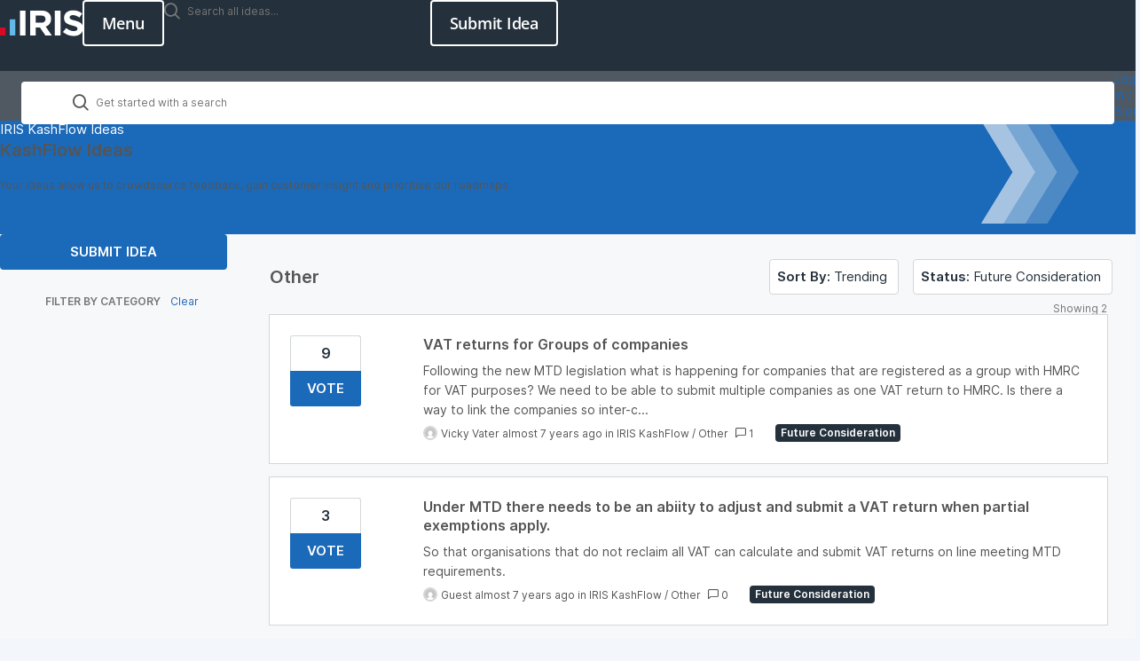

--- FILE ---
content_type: text/html; charset=utf-8
request_url: https://kashflow.ideas.aha.io/?category=6379575275437087934&sort=trending&status=6573946413333838349
body_size: 37611
content:
<!DOCTYPE html>
<html lang="en">
  <head>
    <meta http-equiv="X-UA-Compatible" content="IE=edge" />
    <meta http-equiv="Content-Type" content="text/html charset=UTF-8" />
    <meta name="publishing" content="true">
    <title>IRIS KashFlow Ideas</title>

    <script>
//<![CDATA[

      window.ahaLoaded = false;
      window.isIdeaPortal = true;
      window.portalAssets = {"js":["/assets/runtime-v2-1a23b44e9319f4b4ccda5144e13cc063.js","/assets/vendor-v2-293da6da4776292faeaa6dd52cfcbc6e.js","/assets/idea_portals_new-v2-d2a79645a289b2d14dc6268d04bb9d8e.js","/assets/idea_portals_new-v2-2e9b634293fc970027d3d542a40fc1f4.css"]};

//]]>
</script>
      <script>
    window.sentryRelease = window.sentryRelease || "9ac63716aa";
  </script>



      <link rel="stylesheet" href="https://cdn.aha.io/assets/idea_portals_new-v2-2e9b634293fc970027d3d542a40fc1f4.css" data-turbolinks-track="true" media="all" />
    <script src="https://cdn.aha.io/assets/runtime-v2-1a23b44e9319f4b4ccda5144e13cc063.js" data-turbolinks-track="true"></script>
    <script src="https://cdn.aha.io/assets/vendor-v2-293da6da4776292faeaa6dd52cfcbc6e.js" data-turbolinks-track="true"></script>
      <script src="https://cdn.aha.io/assets/idea_portals_new-v2-d2a79645a289b2d14dc6268d04bb9d8e.js" data-turbolinks-track="true"></script>
    <meta name="csrf-param" content="authenticity_token" />
<meta name="csrf-token" content="jAnnnbQMWdSloSkLbNEzYXdg0Jio9uVH580XlXXnPPzpanPNLVTVe7SDoSQEVJL-_8yt2mj6iyWMp24iGjDqAA" />
    <meta name="viewport" content="width=device-width, initial-scale=1" />
    <meta name="locale" content="en" />
    <meta name="portal-token" content="65365f330c5a475929109080d5bba770" />
    <meta name="idea-portal-id" content="6362108087736659815" />


      <link rel="canonical" href="https://kashflow.ideas.aha.io/">
          <link rel="icon" href="https://kashflow.ideas.aha.io/portal-favicon.png?1736344967&amp;size=thumb16" />

      <style>
                :root {
          --accent-color: #1B69B9;
          --accent-color-05: #1B69B90D;
          --accent-color-15: #1B69B926;
          --accent-color-80: #1B69B9CC;
        }

      </style>
  </head>
  <body class="ideas-portal public">
    
    <style>
  @font-face {
	font-family: "Roboto Mono Light";
	src: url("https://management.isams.co.uk/integration/ideas-iris/fonts/RobotoMono-Light.woff") format("woff");
	font-style: normal;
	font-weight: 200;
}

@font-face {
	font-family: "Open Sans";
	src: url("https://management.isams.co.uk/integration/ideas-iris/fonts/OpenSans-Italic-VariableFont_wdth,wght.ttf") format("truetype-variations");
	font-style: italic;
	font-weight: 1 999;
	transition: font-weight 0.45s ease-out;
}

@font-face {
	font-family: "Open Sans";
	src: url("https://management.isams.co.uk/integration/ideas-iris/fonts/OpenSans-VariableFont_wdth,wght.ttf") format("truetype-variations");
	font-style: normal;
	font-weight: 1 999;
	transition: font-weight 0.45s ease-out;
}

:root {
	--accent-color: #1b69b9;

	/* Primary */

	--iris-primary-blue-dark-100: #134a82;

	--iris-primary-grey-100: #24303b;

	--iris-primary-blue-100: #1b69b9;
	--iris-primary-blue-80: #4d89c5;
	--iris-primary-blue-60: #79a7d3;
	--iris-primary-blue-40: #a6c4e2;
	--iris-primary-blue-20: #d1e1f1;
	--iris-primary-blue-10: #e8f0f8;

	--iris-neutral-grey-80: #505962;
	--iris-neutral-grey-50: #8f959b;
	--iris-neutral-grey-20: #d3d6d8;
	--iris-neutral-grey-05: #f7f8fa;

	--iris-transparent: transparent;
	--iris-white-100: #ffffff;

	--iris-red-100: #c8102e;
	--iris-red-080: #d23f57;
	--iris-red-060: #de6f81;
	--iris-red-040: #e89fab;
	--iris-red-020: #f4cfd5;
	--color-red-010: #fef1ed;

	--iris-orange-100: #ed8b00;
	--iris-orange-080: #efa132;
	--iris-orange-060: #f4b965;
	--iris-orange-040: #f7d099;
	--iris-orange-020: #f8e0c0;
	--color-orange-010: #fef5e9;

	/* Secondary */
	--iris-secondary-blue-100: #1c93e3;

	--iris-border: var(--iris-neutral-grey-20);

	/* Green */
	--color-green-125: #30692c;
	--color-green-100: #4ba73e;
	--color-green-075: #84bb68;
	--color-green-050: #b2d19c;
	--color-green-025: #d9e8ce;
	--color-green-010: #eff5eb;

	/* Email */
	--color-email: #1d9dd9;
	--color-email-strong: #1676a3;

	/* Facebook */
	--color-facebook: #3c5998;
	--color-facebook-strong: #2c4271;

	/* Linkedin */
	--color-linkedin: #0078b6;
	--color-linkedin-strong: #025988;

	/* Twitter */
	--color-twitter: #5da9dd;
	--color-twitter-strong: #3f82b3;

	/* | Font Families 
		---------------------------------------- */
	--font-family: "Open Sans", system-ui, -apple-system, sans-serif;
	--font-family-heading: "Open Sans", ui-serif, serif;

	/* Box Shadow Colours */
	--box-shadow-sticky: 0 0 4px rgb(196 196 196 / 14%), 0 4px 4px rgb(0 0 0 / 14%);

	/* | Z-Index
        ---------------------------------------- */
	--index-nav: 500;

	/* ########################################
	# Page Container 
	######################################## */
	--fluid-min-width: 360px;
}

/* ---------------------------------------- 
    Custom Media
---------------------------------------- */

/* 352 = 22px */

/* 640px = 40em */

/* 768px = 48em */

/* 1024px = 64em*/

/* 1280 = 80em */

/* smartphones, touchscreens */

/* stylus-based screens */

/* Nintendo Wii controller, Microsoft Kinect */

/* mouse, touchpad */

*,
*::before,
*::after {
	box-sizing: border-box; /*  Use a more-intuitive box-sizing model. */
}

* {
	-webkit-tap-highlight-color: transparent;
}

html,
unset {
	height: unset !important;
}

html {
	accent-color: var(--iris-primary-blue-100);
	height: 100%;
	caret-color: var(--iris-primary-blue-100);
	scrollbar-gutter: auto;
	scrollbar-width: thin;
	tab-size: 4;
	text-rendering: optimizeSpeed;
	-webkit-font-smoothing: antialiased;
	-moz-osx-font-smoothing: grayscale;
}

:is(body, body.ideas-portal) {
	background-color: var(--iris-white-100);
	color: var(--iris-primary-grey-100);
	font-family: var(--font-family);
	font-size: calc(15rem / 16);
	font-weight: 400;
	letter-spacing: -0.25px;
	line-height: 1.5;
	min-width: var(--fluid-min-width);
	position: relative;
}

@media print {

:is(body, body.ideas-portal) {
		background-color: transparent !important;
}
	}

:where(ul,ol):where([class],[role="list"]) {
		list-style: none;
	}

a {
	color: var(--iris-primary-blue-100);
	text-decoration: none;
}

a:is(:hover,:focus) {
		text-decoration: none;
	}

b {
	font-weight: 600;
}

/* Heading */

:is(h1, h2, h3, h4, h5, h6) {
	font-weight: 600;
}

:is(button, input, label, select, textarea, .admin-bar),
.model-header:is(h1, h2, h3, h4, h5, h6) {
	font-family: var(--font-family) !important;
}

:focus:not(a, button) {
	border-color: var(--iris-primary-blue-100) !important;
	box-shadow: none !important;
	outline-color: transparent;
}

:focus-visible {
	outline: 2px solid var(--iris-primary-blue-100);
	outline-offset: 2px;
}

.idea-flash {
	--container-padding: 24px;
	padding-inline: var(--container-padding);
	width: 100%;
}

@media screen and (width >= 48em) {

.idea-flash {
		--container-padding: 32px;
}
	}

@media screen and (width >= 64.0625em) {

.idea-flash {
		--container-padding: 32px;
}
	}

@media screen and (width >= 80em) {

.idea-flash {
		--container-padding: 64px;

		margin-inline: auto;
		max-width: 1280px;
}
	}

.alert {
	background-color: var(--iris-neutral-grey-05);
	border: 1px solid var(--iris-primary-grey-100);
	color: var(--iris-primary-grey-100);
	font-size: calc(15rem / 16);
	font-weight: 600;
	margin-bottom: 16px;
	padding-block: 12px;
	text-wrap: pretty;
	margin-inline: 0 !important;
	position: relative;
}

.alert header {
		font-size: 18px;
		font-weight: 600;
		line-height: 1.4;
		margin-bottom: 3px;
	}

.alert p {
		font-weight: 400;
		max-width: 72ch;
		text-wrap: balance;
	}

.alert a {
		color: currentColor !important;
		font-weight: 600;
		text-decoration: underline;
	}

.alert button.close {
		color: var(--iris-primary-grey-100);
		font-size: 24px;
		font-weight: 400;
		line-height: 18px;
		opacity: 1;
		margin: unset !important;
	}

:is(.alert.alert-warning) {
	background-color: var(--color-orange-010);
	border: 1px solid var(--iris-orange-100);
	color: var(--iris-orange-100);
}

:is(.alert.alert-warning) button.close {
		color: var(--iris-orange-100);
	}

:is(.alert.alert-info) {
	background-color: var(--iris-primary-blue-20);
	border: 1px solid var(--iris-primary-blue-100);
	color: var(--iris-primary-blue-dark-100);
}

:is(.alert.alert-info) button.close {
		color: var(--iris-primary-blue-dark-100);
	}

:is(.alert.alert-error, .alert.alert-danger) {
	background-color: var(--color-red-010);
	border: 1px solid var(--iris-red-100);
	color: var(--iris-red-100);
}

:is(.alert.alert-error,.alert.alert-danger) button.close {
		color: var(--iris-red-100);
	}

:is(.alert.alert-success) {
	background-color: var(--color-green-010);
	border: 1px solid var(--color-green-100);
	color: var(--color-green-125);
}

:is(.alert.alert-success) button.close {
		color: var(--color-green-125);
	}

.avatar img {
		border-color: var(--iris-border);
	}

.admin-user:is(.avatar img) {
			border-color: var(--iris-primary-blue-100);
		}

.avatar .user-type {
		color: var(--iris-primary-blue-100);
		font-weight: 600;
		margin-top: 5px;
	}

/***** Breadcrumbs *****/

.breadcrumbs {
	color: var(--iris-white-100);
	font-size: calc(15rem / 16);
	font-weight: 400;
	margin: 0 0 15px 0;
	padding: 0;
}

@media (min-width: 768px) {

.breadcrumbs {
		margin: 0;
}
	}

.breadcrumbs li {
		color: var(--iris-white-100);
		display: inline;
		font-weight: 400;
		max-width: 450px;
		overflow: hidden;
		text-overflow: ellipsis;
	}

:is(.breadcrumbs li)  + li::before {
			content: ">";
			margin: 0 4px;
		}

.breadcrumbs a {
		color: var(--iris-white-100);
	}

:is(.breadcrumbs a):is(:hover,:visited) {
			color: var(--iris-white-100);
			text-decoration: none;
		}

/* button */

.i-btn {
	appearance: none;
	cursor: pointer;
	display: inline-block;
	font-size: calc(15rem / 16);
	font-family: var(--font-family) !important;
	letter-spacing: -0.25px;
	font-weight: 600;
	line-height: 1.2; /* 24 */
	margin: 0;
	padding: 11px 20px;
	text-align: center;
	user-select: none;
	text-decoration: none;
	width: fit-content;
	vertical-align: middle;
	white-space: nowrap;

	/* Disabled */
}

.i-btn:disabled {
		cursor: not-allowed;
		opacity: 50%;
	}

.i-btn:focus {
		outline-color: transparent;
		box-shadow: none;
	}

/* primary modifier */

.i-btn-primary {
	background-color: var(--iris-primary-blue-100);
	border: 0;
	border-radius: 4px;
	color: var(--iris-white-100);
	height: 40px;
	transition: background-color 0.3s ease-in-out, color 0.3s ease-in-out;
	will-change: background-color, color;

	/* Visited */

}

.i-btn-primary:visited {
		background-color: var(--iris-primary-blue-100);
		color: var(--iris-white-100);
	}

/* Focus Visible */

.i-btn-primary:focus-visible {
		outline-color: var(--iris-primary-blue-100);
	}

/* Hover */

.i-btn-primary:hover {
		background-color: var(--iris-primary-blue-dark-100);
	}

/* Outline modifier */

.i-btn-outline {
	background-color: var(--iris-transparent);
	border-radius: 4px;
	border: solid 2px var(--iris-primary-blue-100);
	color: var(--iris-primary-blue-100);
	font-size: 15px;
	font-weight: 600;
	padding: 9px 14px;
	transition: background-color 0.3s ease-in-out, border-color 0.3s ease-in-out, color 0.3s ease-in-out;
	will-change: background-color, color, border-color;

	/* Visited */
}

.i-btn-outline:visited {
		border-color: var(--iris-primary-blue-100);
		color: var(--iris-primary-blue-100);
	}

/* Focus-Visible */

.i-btn-outline:focus-visible {
		outline-color: var(--iris-white-100);
	}

/* Hover */

.i-btn-outline:hover {
		border-color: var(--iris-primary-blue-100);
		background-color: var(--iris-primary-blue-100);
		color: var(--iris-white-100);
	}

/* Outline white modifier */

.i-btn-inverse {
	background-color: var(--iris-transparent);
	border: solid 2px var(--iris-white-100);
	border-radius: 4px;
	color: var(--iris-white-100);
	font-size: 15px;
	font-weight: 600;
	padding: 9px 14px;
	transition-duration: 0.3s;
	transition-timing-function: ease-in-out;
	transition-property: background-color, border-color, color;
	will-change: background-color, color, border-color;
	user-select: none;

	/* Visited */
	
}

.i-btn-inverse:visited {
		background-color: var(--iris-transparent);
		border-color: var(--iris-white-100);
		color: var(--iris-white-100);
	}

/* Focus-Visible */

.i-btn-inverse:focus-visible {
		outline-color: var(--iris-white-100);
	}

.i-btn-inverse:is(:hover,:focus):not(:disabled) {
		background-color: var(--iris-white-100);
		border-color: var(--iris-white-100);
		color: var(--_i-btn-inverse-hover, var(--iris-primary-grey-100));
	}

/* Size - Large */

.i-btn-large {
	font-size: calc(18rem / 16);
	padding: 12px 20px;
	line-height: 24px;
}

.i-btn-large:is(.i-btn-inverse,.i-btn-outline) {
		padding: 10px 20px;
	}

/* Size - wide */

.i-btn-wide {
	width: 100%;
}

/* AHA Button */

.btn {
	transition: 0.3s background-color ease-in-out;
}

.btn .aha-icon {
		display: none;
	}

.btn:focus {
		box-shadow: none;
		outline: none !important;
	}

.nav-menu {
	appearance: none;
	cursor: pointer;
	background-color: var(--iris-transparent);
	border: solid 2px var(--iris-white-100);
	border-radius: 4px;
	color: var(--iris-white-100);
	display: inline-block;
	font-size: calc(18rem / 16);
	font-family: var(--font-family) !important;
	font-weight: 600;
	letter-spacing: -0.25px;
	line-height: 1; /* 24 */
	margin: 0;
	padding: 13px 20px;
	position: relative;
	text-align: center;
	text-decoration: none;
	transition-duration: 0.3s;
	transition-timing-function: ease-in-out;
	transition-property: background-color, border-color, color;
	user-select: none;
	will-change: background-color, color, border-color;
	width: fit-content;
	vertical-align: middle;
	white-space: nowrap;

	/* Visited */
}

.nav-menu:visited {
		background-color: var(--iris-transparent);
		border-color: var(--iris-white-100);
		color: var(--iris-white-100);
	}

/* Disabled */

.nav-menu:disabled {
		cursor: not-allowed;
		opacity: 50%;
	}

/* Focus-Visible */

.nav-menu:focus-visible {
		outline-color: var(--iris-white-100);
	}

/* Hover */

.nav-menu:hover {
		background-color: var(--iris-white-100);
		border-color: var(--iris-white-100);
		color: var(--iris-primary-grey-100);
	}

.nav-menu[aria-expanded="true"] {
		border-color: var(--iris-transparent);
		color: var(--iris-transparent);

		border-width: 0;
	}

.nav-menu[aria-expanded="true"]:is(:hover,:focus) {
			background-color: var(--iris-transparent);
			border-color: var(--iris-transparent);
			color: var(--iris-transparent);
			box-shadow: none;
		}

.nav-menu[aria-expanded="true"] .nav-menu__icon {
			fill: var(--iris-white-100);
			visibility: visible;
			pointer-events: none;

			/* Animation */
			transform: rotate(90deg);
			transition: transform 0.3s ease-out;
			will-change: transform;
		}

.nav-menu .nav-menu__icon {
		inset: calc(50% - 12px) calc(50% - 12px);
		position: absolute;
		visibility: hidden;
		background-color: var(--iris-transparent);
		border: 1px solid var(--iris-transparent);
		border-radius: 4px;
		padding: 0;
		aspect-ratio: 1 / 1;
		display: block;
	}

.nav-menu .close {
		display: none;
		position: absolute;
		visibility: visible;
		z-index: 1;
	}

/* Callout */

[data-callout-box-type] {
	color: var(--iris-primary-grey-100);
}

@media (min-width: 768px) {

[data-callout-box-type] {
		max-width: 60%;
}
	}

[data-callout-box-type]:before {
		box-sizing: unset; /*  Undo box-sizing to AHA default (content-box) */
	}

[data-callout-box-type="infoBlock"] {
	--callout-box-icon-color: var(--iris-primary-blue-100);

	background-color: var(--iris-primary-blue-20);
	border-color: var(--iris-primary-blue-100);
}

[data-callout-box-type="infoBlock"] a {
		color: var(--iris-primary-blue-100);
	}

:is([data-callout-box-type="infoBlock"] a):visited {
			color: var(--iris-primary-blue-100);
		}

:is([data-callout-box-type="infoBlock"] a):is(:focus-visible,:hover) {
			color: var(--iris-primary-blue-100);
		}

[data-callout-box-type="infoBlock"] blockquote {
		border-color: var(--iris-primary-blue-100);
	}

[data-callout-box-type="noteBlock"] {
	--callout-box-icon-color: var(--iris-orange-100);

	background-color: var(--color-orange-010);
	border-color: var(--iris-orange-100);
}

[data-callout-box-type="noteBlock"] a {
		color: var(--iris-orange-100);
	}

:is([data-callout-box-type="noteBlock"] a):visited {
			color: var(--iris-orange-100);
		}

:is([data-callout-box-type="noteBlock"] a):is(:focus-visible,:hover) {
			color: var(--iris-orange-100);
		}

[data-callout-box-type="noteBlock"] blockquote {
		border-color: var(--iris-orange-100);
	}

[data-callout-box-type="warningBlock"] {
	--callout-box-icon-color: var(--iris-red-100);

	background-color: var(--color-red-010);
	border-color: var(--iris-red-100);
}

[data-callout-box-type="warningBlock"] a {
		color: var(--iris-red-100);
	}

:is([data-callout-box-type="warningBlock"] a):visited {
			color: var(--iris-red-100);
		}

:is([data-callout-box-type="warningBlock"] a):is(:focus-visible,:hover) {
			color: var(--iris-red-100);
		}

[data-callout-box-type="warningBlock"] blockquote {
		border-color: var(--iris-red-100);
	}

[data-callout-box-type="tipBlock"] {
	--callout-box-icon-color: var(--color-green-100);

	background-color: var(--color-green-010);
	border-color: var(--color-green-100);
}

[data-callout-box-type="tipBlock"] a {
		color: var(--color-green-100);
	}

:is([data-callout-box-type="tipBlock"] a):visited {
			color: var(--color-green-100);
		}

:is([data-callout-box-type="tipBlock"] a):is(:focus-visible,:hover) {
			color: var(--color-green-125);
		}

[data-callout-box-type="tipBlock"] blockquote {
		border-color: var(--color-green-100);
	}

.status-pill[style] {
	--status-pill-bg: var(--iris-primary-grey-100);

	background-color: var(--status-pill-bg) !important;
	color: var(--iris-white-100) !important;
	font-size: 12px;
	font-weight: 600;
	padding: 4px 6px;
	line-height: 1;
	text-transform: capitalize;
}

.status-pill[style]:is([title="Awaiting Review" i],[title="Awaiting Further Feedback" i],[title="Awaiting Prioritization" i],[title="Do not use" i],[title="Needs Review" i]) {
		--status-pill-bg: var(--iris-primary-grey-100);
	}

.status-pill[style]:is([title="Good Feature" i],[title="In Discovery" i],[title="Later" i],[title="Under Investigation" i]) {
		--status-pill-bg: var(--iris-primary-blue-100);
	}

.status-pill[style]:is([title="In Development" i],[title="Now" i],[title="Next" i],[title="Planned" i]) {
		--status-pill-bg: var(--iris-orange-100);
	}

.status-pill[style]:is([title="Completed & Released" i],[title="Released" i],[title="Shipped" i]) {
		--status-pill-bg: var(--color-green-100);
	}

.status-pill[style]:is([title="Already exists" i],[title="Already Present" i],[title="Duplicate" i],[title="Need more Information" i],[title="Will not implement" i],[title="Workaround Identified" i]) {
		--status-pill-bg: var(--iris-red-100);
	}

body.ideas-portal .pagination {
	margin-bottom: 0;
}

@media (width < 540px) {
			:is(:is(body.ideas-portal .pagination) ul > li):is(.disabled,:nth-child(n + 7)):not(:has([aria-label="Last page"]) li:last-child) {
				display: none;
			}
		}

:is(:is(body.ideas-portal .pagination) ul > li)  > :is(a,span) {
			color: var(--iris-primary-grey-100);
			border-color: var(--iris-border);
			padding-inline: 9.5px;
			min-width: 26px;
		}

[aria-label="Next page"]:is(:is(:is(body.ideas-portal .pagination) ul > li) > :is(a,span)),[aria-label="Last page"]:is(:is(:is(body.ideas-portal .pagination) ul > li) > :is(a,span)),[aria-label="First page"]:is(:is(:is(body.ideas-portal .pagination) ul > li) > :is(a,span)),[aria-label="Previous page"]:is(:is(:is(body.ideas-portal .pagination) ul > li) > :is(a,span)) {
				width: 68px;
			}

@media (width < 540px) {

:is(:is(body.ideas-portal .pagination) ul > li)  > :is(a,span) {
				padding-inline: 6px;
		}

				[aria-label="Next page"]:is(:is(:is(body.ideas-portal .pagination) ul > li) > :is(a,span)),[aria-label="Previous page"]:is(:is(:is(body.ideas-portal .pagination) ul > li) > :is(a,span)) {
					display: none;
				}
			}

:is(:is(:is(body.ideas-portal .pagination) ul > li) > :is(a,span)):hover {
				background-color: var(--iris-neutral-grey-05);
				color: var(--iris-primary-grey-100);
			}

:is(:is(body.ideas-portal .pagination) ul > li)  > :is(.active a) {
			background-color: var(--iris-primary-blue-100);
			color: var(--iris-white-100);
			font-weight: 600;
		}

:is(:is(:is(body.ideas-portal .pagination) ul > li) > :is(.active a)):hover {
				background-color: var(--iris-primary-blue-100);
				color: var(--iris-white-100);
			}

@media screen and (width < 41.875em) {

body .idea-actions {
		display: flex;
		flex-direction: column;
}
	}

:is(body .idea-actions) .idea-actions__links {
		background-color: var(--iris-white-100);
		border: 1px solid var(--iris-border);
		border-radius: 4px;

		/* < 670px */
	}

@media screen and (width < 41.875em) {

:is(body .idea-actions) .idea-actions__links {
			display: flex;
			flex-direction: column;
			width: 100%;
			text-align: left;
	}
		}

/* > 670px */

@media screen and (width >= 41.875em) {

:is(body .idea-actions) .idea-actions__links {
			flex-direction: row;
			display: inline-flex;
	}
		}

:is(body .idea-actions) .idea-actions__links a {
		color: var(--iris-primary-grey-100);
		padding: 5.5px 8px;
		font-size: calc(13rem / 16);
		font-weight: 400;
		line-height: 1.5;
		position: relative;
		text-align: center;
	}

@media screen and (min-width: 1025px) {

:is(body .idea-actions) .idea-actions__links a {
			padding-block: 4.5px;
	}
		}

:is(:is(body .idea-actions) .idea-actions__links a):where(:hover,:focus-visible) {
			color: var(--iris-primary-blue-100);
		}

@media screen and (width < 41.875em) {

:is(:is(body .idea-actions) .idea-actions__links a):not(:last-child) {
				border-bottom: 1px solid var(--iris-border);
		}
			}

@media screen and (min-width: 671px) {

:is(:is(body .idea-actions) .idea-actions__links a):not(:last-child) {
				border-right: 1px solid var(--iris-border);
		}
			}

:is(:is(body .idea-actions) .idea-actions__links a)::after {
			display: none;
		}

:is(body .idea-actions) .idea-subscription {
		display: inline-block;
	}

@media screen and (width < 41.875em) {

:is(body .idea-actions) .idea-subscription {
			margin-top: 8px;
	}
		}

:is(:is(body .idea-actions) .idea-subscription) .btn.btn-outline {
			background-color: var(--iris-white-100);
			border: 1px solid var(--iris-border);
			border-radius: 4px;
			color: var(--iris-primary-grey-100);
			font-size: calc(13rem / 16);
			font-weight: 400;
			line-height: 1.5;
			padding: 4.5px 8px;
			margin-left: 0;
			display: block;
		}

:is(:is(:is(body .idea-actions) .idea-subscription) .btn.btn-outline):where(:hover,:focus-visible) {
				color: var(--iris-primary-blue-100);
			}

:is(:is(:is(body .idea-actions) .idea-subscription) .btn.btn-outline):focus {
				outline-color: transparent;
				box-shadow: none;
			}

[disabled]:is(:is(:is(body .idea-actions) .idea-subscription) .btn.btn-outline) {
				cursor: not-allowed;
				border: 1px solid var(--iris-border) !important;
				color: var(--iris-neutral-grey-50) !important;
				opacity: 100%;
			}

:is(:is(body .idea-actions) .idea-subscription) .tooltip-arrow {
			right: 7%;
		}

.aha-editor-field.aha-editor-field-form {
	background-color: var(--iris-neutral-grey-05);
	border: 1px solid var(--iris-border);
	min-height: 120px;
}

.aha-editor-field.aha-editor-field-form.aha-editor-field-focused {
		border-color: var(--iris-primary-blue-80) !important;
		box-shadow: none !important;
	}

.aha-editor-field.aha-editor-field-form .aha-editor-content .aha-editor-body {
		color: var(--iris-primary-grey-100);
		padding: 10px 23px;
		font-size: calc(14rem / 16);
	}

.aha-editor-field .aha-editor-toolbar:not(.aha-editor-toolbar--selection-based) {
	background-color: var(--iris-neutral-grey-05);
	border-bottom: 1px solid var(--iris-border);
}

:is(.aha-editor-field,.aha-editor-popup) :is(p,pre) {
		font-size: calc(15rem / 16);
	}

/* labelPill */

:is(.labelPill, .labelPill__gray) {
	color: var(--iris-primary-grey-100);
	background-color: var(--iris-neutral-grey-05);
	border-color: var(--iris-border);
	font-weight: 600;
}

:is(.labelPill,.labelPill__gray)  > span {
		margin: 1px 6px;
	}

.labelPill__blue {
	background-color: var(--iris-primary-blue-20);
	border-color: var(--iris-primary-blue-100);
	color: var(--iris-primary-blue-100);
}

.labelPill__green {
	background-color: var(--color-green-010);
	border-color: var(--color-green-100);
	color: var(--color-green-125);
}

.labelPill__yellow {
	background-color: var(--color-orange-010);
	border-color: var(--iris-orange-100);
	color: var(--iris-orange-100);
}

.labelPill__red {
	background-color: var(--color-red-010);
	border-color: var(--iris-red-100);
	color: var(--iris-red-100);
}

.tag {
    background-color: var(--iris-white-100);
    border: 1px solid var(--iris-border);
    border-radius: calc(infinity * 1px);
    color: var(--iris-primary-grey-100);
    font-size: .9375rem;
    line-height: 16px;
    font-weight: 400;
    padding: 11px 15px;
}

.tag:where(:hover,:focus-visible) {
        color: var(--iris-primary-blue-100);
        border-color: var(--iris-primary-blue-100);
        outline-offset: -2px;
    }

.tag-filter {
    container-type: inline-size;
    container-name: tag-filter;
    margin-block-end: 24px;
    padding-block-end: 24px;
    border-bottom: 1px solid var(--iris-border);
    position: relative;

    /* Fade gradient for overflow indication */
}

@media screen and (max-width: 40.999em) {
        .tag-filter::after {
            display: block;
            content: "";
            background: linear-gradient(90deg, transparent, var(--iris-neutral-grey-05));
            height: 40px;
            width: 24px;
            inset: 0 0 auto auto;
            position: absolute;
            pointer-events: none;
            z-index: 2;
        }
    }

.tag-filter ul {
        display: flex;
        gap: 8px;
        margin-inline-start: 0;
    }

@container tag-filter (width <=656px) {

.tag-filter ul {
            inline-size: 100%;
            overflow-x: scroll;
            overflow-y: hidden;
            scroll-behavior: smooth;
            scrollbar-width: none;
            -webkit-user-select: none;
            user-select: none;
    }
        }

@container tag-filter (width > 656px) {

.tag-filter ul {
            flex-wrap: wrap;
    }
        }

.tag-filter li {
        flex-shrink: 0;
    }

/* Tag button */

.tag-filter .tag-button {
        cursor: pointer;
    }

[aria-selected="true"]:is(.tag-filter .tag-button) {
            background-color: var(--iris-primary-blue-100);
            border: 1px solid var(--iris-primary-blue-100);
            color: var(--iris-white-100);
        }

.header {
	background-color: var(--iris-primary-grey-100);
	height: 80px;
	min-width: var(--fluid-min-width);

	/* (Width < 1024px) */
}

@media screen and (width < 64.0625em) {

.header {
		position: sticky;
		top: 0;
		z-index: 2000;

		/* Mobile Navigation: Open. */
}
		.header[data-header="true"] {
			background-color: var(--iris-primary-grey-100);
			box-shadow: none;
			border-bottom: 0;
		}
	}

/* Header Container */

.header__container {
	align-items: center;
	display: flex;
	flex-flow: row nowrap;
	gap: 16px;
	justify-content: space-between;
	padding-block: 16px;
}

/* Header Logo */

.header__logo {
	display: flex;
	height: 48px;
	width: max-content;
}

/* Header Logo Image (using img/picture element) */

.header__logo-image {
	height: 48px;
	width: auto;
}

/* Header Item */

.header__item {
	flex: 1 auto;
	display: flex;
	justify-content: end;
	gap: 16px;
}

/* Header Menu */

/* (Width >= 1024px) */

@media screen and (width >= 64.0625em) {

.header__nav-menu {
		display: none;
		visibility: hidden;
}
	}

/* CTA Button */

.header__button {
	--_i-btn-inverse-hover: var(--iris-primary-grey-100);

	/* (Width < 1024px) */
}

@media screen and (width < 64.0625em) {

.header__button {
		display: none;
		visibility: hidden;
}
	}

/* Header Search */

:has(.hero-overview) .header .idea-search-form {
	display: none  !important;
}

.header .idea-search-form {
	padding: 0;
	width: 300px;
}

@media screen and (max-width: 1024px) {

.header .idea-search-form {
		display: none;
}
	}

:is(.header .idea-search-form) .search-field {
		background-color: hsla(0, 0%, 100%, 0.9);
		border-radius: 4px;
		border: 1px solid var(--iris-border);
		color: var(--iris-primary-grey-100);
		font-weight: 400;
		block-size: 48px;
		letter-spacing: -0.25px;
		line-height: 24px;

		padding: 11px 20px 11px 58px;
		outline: none;
		width: 100%;
		max-width: 100%;
		position: relative;
		isolation: isolate;

		/* Search Icon */
	}

:is(:is(.header .idea-search-form) .search-field) :is(.aha-icon-search) {
			top: 12px;
			left: 23px;
			position: absolute;
		}

:is(:is(:is(.header .idea-search-form) .search-field) :is(.aha-icon-search))::before {
				background: url("https://management.isams.co.uk/integration/ideas-iris/images/search.svg") center / contain;
				content: "";
				display: block;
				aspect-ratio: 1 / 1;
				width: 16px;
			}

:is(:is(.header .idea-search-form) .search-field) input {
			color: var(--iris-primary-grey-100) !important;
			font-size: calc(15rem / 16);
			font-weight: 400;
			font-family: var(--font-family) !important;
			letter-spacing: -0.25px;
			padding: 0;
			border-radius: unset;
		}

:is(:is(:is(.header .idea-search-form) .search-field) input)::placeholder {
				color: var(--iris-primary-grey-100) !important;
				font-size: calc(15rem / 16);
				font-weight: 400;
				font-family: var(--font-family) !important;
				letter-spacing: -0.25px;
				line-height: 1.05;
				opacity: 1;
			}

:is(:is(.header .idea-search-form) .search-field) .clear-button {
			color: var(--iris-primary-grey-100);
			font-size: calc(15rem / 16);
			right: 8px;
			top: 13px;
		}

@keyframes navigation-motion {
	from {
		opacity: 0;
		transform: translate(0, 40px);
		transition: transform 2s, opacity 20s ease-out;
	}

	to {
		opacity: 1;
		transform: translate(0, 0);
	}
}

.search-bar {
	border: 0;
	min-width: var(--fluid-min-width);
}

@media (width < 64.0625em) {

.search-bar {
		display: none;
}

		.search-bar[data-navigation="expanded"] {
			background-color: var(--iris-primary-grey-100);
			height: 100dvh;
			display: flex;
			flex-direction: column;
			justify-content: flex-start;
			align-items: flex-start;
			inset-inline: 0;
			padding-block: 32px;
			position: sticky;
			top: 80px;
			transition: opacity 0.3s ease;
			visibility: visible;
			width: 100%;
			z-index: var(--index-nav);
		}

		@media (width < 48em) and (orientation: landscape) {

.search-bar {
			padding-top: calc(60px + 58px);
}
		}
			@media (width < 64.0625em) {

		.search-bar:not([data-navigation="expanded"]),.search-bar[data-navigation="collapse"] {
				display: none;
		}
			}
	}

@media (min-width: 1025px) {

.search-bar {
		background-color: var(--iris-neutral-grey-80);
		height: 56px;
		opacity: 1;
		position: sticky;
		top: 0;
		width: 100%;
		z-index: 2000;
}
	}

/* Navigation Container */

.search-bar .section-tabs {
	--container-padding: 24px;
	flex: none;
	padding-inline: var(--container-padding);
	width: 100%;
}

@media screen and (width >= 48em) {

.search-bar .section-tabs {
		--container-padding: 32px;
}
	}

@media screen and (width < 64.0625em) {

.search-bar .section-tabs {
		align-items: flex-start;
		margin: 0;
}
	}

@media screen and (width >= 64.0625em) {

.search-bar .section-tabs {
		--container-padding: 32px;
}
	}

@media screen and (width >= 80em) {

.search-bar .section-tabs {
		--container-padding: 64px;

		margin-inline: auto;
		max-width: 1280px;
}
	}

@media (width < 64.0625em) and (orientation: landscape) {

.search-bar .section-tabs {
		width: 100%;
}
	}

/* Navigation container 2 */

.search-bar .flush-tabs__container {
	margin: 0;
}

/* Navigation list */

.search-bar .flush-tabs__list {
	display: flex;
	justify-content: flex-start;
	flex-flow: column nowrap;
	gap: 20px;
	padding: 0;
	height: 56px;
}

@media (width < 64.0625em) and (orientation: landscape) {

.search-bar .flush-tabs__list {
		flex-wrap: wrap;
		gap: 20px 32px;
}
	}

@media screen and (width < 64.0625em) {

.search-bar .flush-tabs__list {
		flex-wrap: nowrap;
		align-items: flex-start;
		height: unset; /*  Override Aha! set height*/
}

		[data-navigation="expanded"] :is(.search-bar .flush-tabs__list) {
			animation-duration: 1s;
			animation-name: navigation-motion;
		}
	}

@media (width >= 64.0625em) {

.search-bar .flush-tabs__list {
		flex-direction: row;
		gap: 20px;
}
	}

/* Navigation Items */

.search-bar .flush-tabs__tab {
	border: none;
	margin: 0;
}

@media (width < 64.0625em) {
		.flush-tabs__tab--active:is(.search-bar .flush-tabs__tab) .flush-tabs__button {
			color: var(--iris-white-100);
			text-decoration: underline;
		}
	}

@media (width < 64.0625em) and (orientation: landscape) {

.search-bar .flush-tabs__tab {
		width: max-content;
}
	}

@media (width >= 64.0625em) {

.search-bar .flush-tabs__tab {
		border-block-end: 2px solid transparent;
}

		:is(.search-bar .flush-tabs__tab):hover {
			border-block-end-color: var(--iris-white-100);
		}

		.flush-tabs__tab--active:is(.search-bar .flush-tabs__tab) {
			border-block-end-color: var(--iris-white-100);
		}
	}

/* Remove Aha! hidden state when viewport is tablet and below */

.search-bar .flush-tabs__tab--hidden {
	all: unset !important;
}

/* navigation Links */

.search-bar .flush-tabs__button {
	display: block;
	font-weight: 400;
	text-decoration: none;
}

@media (width < 64.0625em) {

.search-bar .flush-tabs__button {
		color: var(--iris-white-100);
		font-size: 20px;
		line-height: 1;
		text-transform: capitalize;
		padding: 0;
}

		:is(.search-bar .flush-tabs__button):hover {
			color: var(--iris-white-100);
		}

		:is(.search-bar .flush-tabs__button):focus-visible {
			outline-color: var(--iris-white-100);
			border-radius: 4px;
		}
	}

@media (width >= 64.0625em) {

.search-bar .flush-tabs__button {
		height: 54px;
		color: var(--iris-neutral-grey-20);
		cursor: pointer;
		font-size: calc(15rem / 16);
		font-weight: 400;
		line-height: 18px;
		padding-top: 19px;
		padding-bottom: 17px;
		text-transform: unset;
}

		:is(.search-bar .flush-tabs__button):visited {
			color: var(--iris-neutral-grey-20);
		}

		:is(.search-bar .flush-tabs__button):hover {
			color: var(--iris-white-100);
		}

		/* --- */

		.flush-tabs__tab--active :is(.search-bar .flush-tabs__button) {
			color: var(--iris-white-100);
			padding-bottom: 17px;
		}
	}

/* Navigation Content 2 */

.search-bar {
	display: block;

}

.search-bar .search-bar__forms {
		text-overflow: unset;
		width: 100%;
		padding: 0 24px;
	}

@media screen and (width >=48em) {

.search-bar .search-bar__forms {
			padding-inline: 32px;
	}
		}

@media (width < 64.0625em) {

.search-bar .search-bar__forms {
			display: block !important;
			/* Hide */
			order: -1;
			margin-bottom: 32px;
	}

		}

.search-bar .search-bar__search {
		min-width: 100%;
		padding: 0;
		/* AHA */
	}

@media (width >=560px) {

.search-bar .search-bar__search {
			min-width: 50%;
	}
		}

@media (width < 64.0625em) {

.search-bar .search-bar__search {
			order: -1;
			display: block !important;
	}
		}

@media (width >= 64.0625em) {

.search-bar .search-bar__search {
			display: none;
	}
		}

.search-bar .search-field {
		background-color: hsla(0, 0%, 100%, 1);
		border-radius: 4px;
		border: 1px solid var(--color-neutral-4);
		color: var(--color-grey-075);
		font-weight: 400;
		block-size: 48px;
		letter-spacing: -0.25px;
		line-height: 24px;

		padding: 11px 20px 11px 58px;
		outline: none;
		width: 100%;
		max-width: 100%;
		position: relative;
		isolation: isolate;

		/* Search Icon */
	}

:is(.search-bar .search-field) :is(.aha-icon-search) {
			top: 12px;
			left: 23px;
			position: absolute;
		}

:is(:is(.search-bar .search-field) :is(.aha-icon-search))::before {
				background: url("https://management.isams.co.uk/integration/ideas-edgen/images/search.svg") center / contain;
				content: "";
				display: block;
				aspect-ratio: 1 / 1;
				width: 16px;
			}

:is(.search-bar .search-field) input {
			color: var(--color-grey-075) !important;
			font-size: calc(15rem / 16);
			font-weight: 400;
			font-family: var(--font-family) !important;
			letter-spacing: -0.25px;
			padding: 0;
			border-radius: unset;
		}

:is(:is(.search-bar .search-field) input)::placeholder {
				color: var(--color-grey-050) !important;
				font-size: calc(15rem / 16);
				font-weight: 400;
				font-family: var(--font-family) !important;
				letter-spacing: -0.25px;
				line-height: 1.05;
				opacity: 1;
			}

:is(.search-bar .search-field) .clear-button {
			color: var(--color-grey-075);
			font-size: calc(15rem / 16);
			right: 8px;
			top: 13px;
		}

/* User-Name 
-------------------- */

.search-bar .user-menu {
	padding: 0;
}

@media (width < 64.0625em) {

.search-bar .user-menu {
		display: block;
		width: 100%;
}
	}

/* dropdown toggle
-------------------- */

.search-bar .dropdown-toggle {
	display: none;
	/* Remove Dropdown */
}

/* dropdown menu
-------------------- */

.search-bar .dropdown-menu {
	all: unset;
	list-style: none;
}

:is(.search-bar .dropdown-menu) a {
		background-color: unset;
		display: block;
		font-weight: 400;
		padding: 0;
		text-decoration: none;

		/* Hide Edit Profile */
	}

:is(:is(.search-bar .dropdown-menu) a):not([href="/portal_session/logout"]) {
			display: none;
		}

@media (width < 64.0625em) {

:is(.search-bar .dropdown-menu) a {
			color: var(--iris-white-100);
			font-size: 20px;
			line-height: 1;
			text-transform: unset;
			padding: 0;
	}

			:is(:is(.search-bar .dropdown-menu) a):hover {
				color: var(--iris-white-100);
			}

			:is(:is(.search-bar .dropdown-menu) a):focus-visible {
				outline-color: var(--iris-white-100);
				border-radius: 4px;
			}

			@media (width >= 64.0625em) {

:is(.search-bar .dropdown-menu) a {
				border-block-end: 2px solid transparent;
	}


				:is(:is(.search-bar .dropdown-menu) a):hover {
					border-block-end-color: var(--iris-white-100);
				}

			}
		}

@media (width >= 64.0625em) {

:is(.search-bar .dropdown-menu) a {
			height: 54px;
			color: var(--iris-neutral-grey-20);
			cursor: pointer;
			font-size: calc(15rem / 16);
			font-weight: 400;
			line-height: 18px;
			padding-top: 19px;
			padding-bottom: 17px;
			text-transform: unset;
	}

			:is(:is(.search-bar .dropdown-menu) a):visited {
				color: var(--iris-neutral-grey-20);
			}


			:is(:is(.search-bar .dropdown-menu) a):hover {
				background-color: unset;
				color: var(--iris-white-100);
			}

		}

:is(:is(.search-bar .dropdown-menu) a)  > i {
			display: none;
		}

/* Sign-up/Log-In */

:is(.search-bar .user-menu.signup-link) a.login-link {
		display: inline-block;
		font-weight: 400;
		text-decoration: none;
	}

@media (width < 64.0625em) {

:is(.search-bar .user-menu.signup-link) a.login-link {
			color: var(--iris-white-100);
			font-family: var(--font-family-heading);
			font-size: 20px;
			line-height: 1;
			text-transform: capitalize;
			padding: 0;
	}

			:is(:is(.search-bar .user-menu.signup-link) a.login-link):hover {
				color: var(--iris-white-100);
			}

			:is(:is(.search-bar .user-menu.signup-link) a.login-link):focus-visible {
				outline-color: var(--iris-white-100);
				border-radius: 4px;
			}
		}

@media (width >= 64.0625em) {

:is(.search-bar .user-menu.signup-link) a.login-link {
			border-block-end: 2px solid transparent;
			height: 56px;
			color: var(--iris-neutral-grey-20);
			cursor: pointer;

			font-size: 15px;
			font-weight: 400;
			line-height: 18px;
			padding-top: 19px;
			padding-bottom: 17px;
	}

			:is(:is(.search-bar .user-menu.signup-link) a.login-link):visited {
				color: var(--iris-neutral-grey-20);
			}


			:is(:is(.search-bar .user-menu.signup-link) a.login-link):hover {
				border-block-end-color: var(--iris-white-100);
				color: var(--iris-white-100);
			}
		}

:is(:is(.search-bar .user-menu.signup-link) a.login-link)  > i {
			display: none;
		}

:is(.search-bar .user-menu.signup-link) .login-popover {
		left: unset;
		right: unset;
	}

@media (width < 64.0625em) {

:is(.search-bar .user-menu.signup-link) .login-popover {
			position: unset;
			background-color: unset;
			border-width: 0;
			border-radius: 0;
			box-shadow: none;
			padding: 0;
			width: 100%;
	}
		}

@media (width < 64.0625em) {

:is(:is(.search-bar .user-menu.signup-link) .login-popover) h3 {
				color: var(--iris-white-100);
		}
			}

.popdown {
	display: none;
}

.hero-overview {
	background: var(--iris-primary-blue-100);
	width: 100%;
	padding: 0;
}

.hero-overview .page-container {
		min-height: inherit;
		min-height: 342px;
		padding-block: 40px 33px;
	}

@media screen and (width < 48em) {

.hero-overview .page-container {
            text-align: center;
	}
        }

@media screen and (width >=48em) {

.hero-overview .page-container {
			min-height: 434px;
			padding-block: 53px 48px;
	}
		}

@media screen and (width >=64.0625em) {

.hero-overview .page-container {
            padding-block: 60px 51px;
	}
        }

@media screen and (width >=1100px) {

.hero-overview .page-container {
			background: url("https://management.isams.co.uk/integration/ideas-iris/images/chevrons.svg") no-repeat top right 32px / auto 100%;
	}
		}

@media screen and (width >= 80em) {

.hero-overview .page-container {
			background-position: top right 64px;
	}
		}

/* Heading */

.hero-overview .hero-overview-heading {
		color: var(--iris-white-100);
		font-size: calc(38rem / 16);
		font-weight: 600;
		line-height: 1.32;
		margin: 0;
		margin-block-end: 40px;
		max-width: 26ch;
	}

@media screen and (width < 48em) {

.hero-overview .hero-overview-heading {
			display: inline-block;
			text-align: center;
	}
		}

@media screen and (width >= 48em) {

.hero-overview .hero-overview-heading {
			font-size: calc(58rem / 16);
			line-height: 1;
			margin-block-end: 60px;
	}
		}

.hero-overview .idea-search-form {
		display: block !important; /* Override Aha MQ<800px */
		padding: 0;
		margin-bottom: 48px;
		width: 100%;
		max-width: 604px;
	}

@media screen and (width < 48em) {

.hero-overview .idea-search-form {
			display: inline-block;
			margin-block-end: 42px;
	}
		}

:is(.hero-overview .idea-search-form) .search-field {
			background-color: var(--iris-white-100);
			border-radius: 4px;
			color: var(--iris-primary-grey-100);
			font-size: calc(22rem / 16);
			font-weight: 400;
			block-size: 64px;
			letter-spacing: -0.25px;
			line-height: 24px;
			padding-block: 19px 22px;
			padding-inline: 58px 20px;
			outline: none;
			width: 100%;
			max-width: 604px;
			position: relative;
			margin-bottom: 40px;
			isolation: isolate;
		}

/* Search Icon */

:is(.hero-overview .idea-search-form) :is(.aha-icon-search) {
			top: 20px;
			left: 22px;
			position: absolute;
		}

:is(:is(.hero-overview .idea-search-form) :is(.aha-icon-search))::before {
				background: url("https://management.isams.co.uk/integration/ideas-edgen/images/search.svg") center / contain;
				content: "";
				display: block;
				aspect-ratio: 1 / 1;
				width: 16px;
			}

/* Input */

:is(.hero-overview .idea-search-form) input {
			color: var(--iris-primary-grey-100) !important;
			font-size: 21px;
			font-weight: 400;
			font-family: var(--font-family) !important;
			letter-spacing: -0.25px;
			padding: 0;
			border-radius: unset;
		}

:is(.hero-overview .idea-search-form) ::placeholder {
			color: var(--iris-primary-grey-100) !important;
			font-size: 21px;
			font-weight: 400;
			font-family: var(--font-family) !important;
			letter-spacing: -0.25px;
			line-height: 1.05;
			opacity: 1;
		}

/* Description */

.hero-overview .description {
		color: var(--iris-white-100);
		font-size: 17px;
		font-weight: 400;
		line-height: 1.47;
		margin: 0;
		max-width: 640px;
	}

@media screen and (width < 48em) {

.hero-overview .description {
			display: inline-block;
	}
		}

@media screen and (width >= 48em) {

.hero-overview .description {
			font-size: 24px;
			line-height: 1.5;
	}
		}

.sub-hero {
	background: var(--iris-primary-blue-100);
}

.sub-hero .page-container {
		padding-block: 18px 32px;
	}

@media screen and (min-width: 1180px) {

.sub-hero .page-container {
			background: url("https://management.isams.co.uk/integration/ideas-iris/images/chevrons.svg") no-repeat top right 32px / auto 100%;
	}
		}

@media screen and (min-width: 1280px) {

.sub-hero .page-container {
			background-position: top right 64px;
	}
		}

:not(:has(.breadcrumbs)) :is(.sub-hero .page-container) {
			padding-block: 38px 32px;
		}

.sub-hero :where(.idea-portal-section__heading) {
		color: var(--iris-white-100);
		font-family: var(--font-family-heading);
		font-size: calc(26rem / 16);
		font-weight: 600;
		line-height: 1.2;
		margin-block: 16px;
	}

@media screen and (min-width: 768px) {

.sub-hero :where(.idea-portal-section__heading) {
			font-size: calc(40rem / 16);
	}
		}

.sub-hero:not(:has(.breadcrumbs)) :where(.idea-portal-section__heading){
		margin-top: 16px;
	}

.sub-hero :where(.idea-content__description) {
		color: var(--iris-white-100);
		font-size: calc(17rem / 16);
		line-height: 1.3;
		margin: 0;
		max-width: 78ch;
		text-wrap: pretty;
	}

@media screen and (min-width: 768px) {

.sub-hero :where(.idea-content__description) {
			font-size: calc(19rem / 16);
	}
		}

:is(.sub-hero :where(.idea-content__description)) a {
			color: var(--iris-white-100);
			text-decoration: underline;
			text-underline-offset: 0.1em;
		}

:is(:is(.sub-hero :where(.idea-content__description)) a):is(:hover,:focus-visible) {
				color: var(--iris-white-100);
			}

/* Hero Bar */

.bar {
	background: var(--iris-secondary-blue-100);
	width: 100%;
	display: none;
}

.bar .bar-container {
		padding-top: 24px;
		padding-bottom: 24px;
		display: flex;
		align-items: center;
		flex-flow: column nowrap;
		min-height: 134px;
	}

@media (width < 48em) {

.bar .bar-container {
			justify-content: center;
	}
		}

@media (width >= 48em) {

.bar .bar-container {
			padding-top: 16px;
			padding-bottom: 16px;
			flex-direction: row;
			justify-content: space-between;
			gap: 16px;
			min-height: 72px;
	}
		}

.bar .bar-text {
		color: var(--iris-white-100);
		display: block;
		font-size: 16px;
		font-weight: 400;
		letter-spacing: -0.25px;
		line-height: 1.4;
		margin: 0;
		text-align: center;
	}

@media (width < 48em) {

.bar .bar-text {
			text-wrap: balance;
	}
		}

@media (width >= 48em) {

.bar .bar-text {
			font-size: 18px;
			line-height: 1.1;
			text-align: left;
	}
		}

@media (width < 48em) {

.bar .bar-link {
			color: var(--iris-white-100);
			font-weight: 600;
			text-decoration: underline;
	}
		}

@media screen and (width >= 48em) {

.bar .bar-link {
			appearance: none;
			background-color: var(--iris-transparent);
			border: solid 2px var(--iris-white-100);
			border-radius: 4px;
			color: var(--iris-white-100);
			cursor: pointer;
			display: inline-block;
			font-size: calc(15rem / 16);
			font-weight: 600;
			font-family: var(--font-family) !important;
			letter-spacing: -0.25px;
			font-weight: 600;
			line-height: 1.2; /* 24 */
			margin: 0;
			padding: 9px 14px;
			transition-duration: 0.3s;
			transition-timing-function: ease-in-out;
			transition-property: background-color, border-color, color;
			text-align: center;
			user-select: none;
			text-decoration: none;
			text-transform: capitalize;
			will-change: background-color, color, border-color;
			width: fit-content;
			vertical-align: middle;
			white-space: nowrap;
			user-select: none;

			flex: 0 0 116px;
	}

			:is(.bar .bar-link):visited {
				background-color: var(--iris-transparent);
				border-color: var(--iris-white-100);
				color: var(--iris-white-100);
			}

		
			:is(.bar .bar-link):is(:hover):not(:disabled) {
				background-color: var(--iris-white-100);
				border-color: var(--iris-white-100);
				color: var(--iris-secondary-blue-100);
			}

			/* Focus-Visible */
			:is(.bar .bar-link):focus-visible {
				outline-color: var(--iris-white-100);
			}

			/* Disabled */
			:is(.bar .bar-link):disabled {
				cursor: not-allowed;
				opacity: 50%;
			}

			:is(.bar .bar-link):focus {
				outline-color: transparent;
				box-shadow: none;
			}
		}

.footer {
	background-color: var(--iris-primary-grey-100);
	min-width: var(--fluid-min-width);
}

.footer__container {
	display: flex;
	flex-direction: column;
	padding-top: 64px;
	padding-bottom: 32px;
	position: relative;

	/* (width >= 554px) */
}

@media screen and (width >= 34em) {

.footer__container {
		gap: 64px;
		padding-bottom: 48px;
}
	}

@media screen and (width >= 48em) {

.footer__container {
		gap: 48px;
}
	}

/* (width >= 1024px) */

@media screen and (width >= 64.0625em) {

.footer__container {
		flex-direction: row;
		gap: 32px;
}
	}

.footnote {
	background-color: var(--iris-primary-grey-100);
	height: 72px;
	padding-top: 24px;
	padding-bottom: 24px;
}

.footnote__container {
	display: flex;
	flex-flow: row nowrap;
}

@media screen and (width >= 48em) {

.footnote__container {
		gap: 24px;
}
	}

@media screen and (width < 48em) {

.footnote__navigation {
		display: none;
}
	}

@media screen and (width >= 48em) {

.footnote__navigation {
		margin-right: auto;
}
	}

.footnote__menu {
	display: flex;
	flex-flow: row nowrap;
	gap: 24px;
	margin-inline-start: 0;
	margin-block-end: 0;
}

.footnote__link {
	color: var(--iris-white-100);
	display: inline-block;
	line-height: 24px;
	font-weight: 400;
	text-transform: capitalize;
}

.footnote__link:where(:hover,:focus) {
		color: var(--iris-white-100);
	}

.footnote__copyright {
	color: var(--iris-white-100);
	font-weight: 400;
	line-height: 24px;
}

.footnote__copyright:hover {
		color: var(--iris-white-100);
	}

.tab-pane {
	margin-block-start: 9px;
}

.comments {
	margin-inline-start: 0;
}

.comments .avatar {
		margin-right: 4px;
		margin-top: 0;
	}

:is(.comments .avatar) img {
			width: 40px;
			aspect-ratio: 1/1;
		}

.comments .body {
		padding-top: 0;
		padding-bottom: 0;
	}

.comments .comment {
		margin-top: 6px;
	}

:is(.comments .comment):not(:first-child) {
			border-top: 1px solid var(--iris-border);
			margin-top: 16px;
			padding-top: 16px;
		}

:is(.comments .comment):not(:first-child):has( ~ .replies-container) {
				margin-block-end: 0;
			}

:is(.comments .comment):last-of-type {
			margin-bottom: 0;
		}

/* Load more comments */

.comments .comment-more {
		padding-top: 12px;
		justify-content: center;
	}

:is(.comments .comment-more) a {
			font-weight: 600;
			transition: color 0.3s ease-in-out;
		}

:is(:is(.comments .comment-more) a):is(:hover,:focus-visible) {
				color: var(--iris-primary-blue-dark-100);
			}

.comments .vertical-line {
		display: none; /* Hide vertical line */
	}

.comments .body :is(.comment-header) {
		padding-top: 4px; /* spacing above the comment */
		margin-bottom: 8px;
	}

:is(.comments .body :is(.comment-header)) .name {
			color: var(--iris-primary-grey-100);
			font-size: calc(15rem / 16);
			font-weight: 600 !important;
		}

.comments .body :is(.comment-text,.portal-subtitle,.user-content) {
		margin-bottom: 4px;

		color: var(--iris-primary-grey-100);
		font-size: calc(15rem / 16);
	}

:is(.comments .body :is(.comment-text,.portal-subtitle,.user-content)) :where(h1,h2,h3,h4,h5,h6) {
			font-weight: 600;
		}

.comments .controls {
		font-size: calc(13rem / 16);
		margin-top: 1px;
	}

:is(:is(.comments .controls) .reply-link a):is(:hover,:focus-visible) {
				color: var(--iris-primary-blue-dark-100);
			}

:is(.comments .controls) .posted {
			color: var(--iris-primary-grey-100);
		}

/* Placeholder - Add Comment */

.comments .add-comment-placeholder {
		background-color: var(--iris-neutral-grey-05);
		font-weight: 600;
		margin-bottom: 0;
	}

:is(.comments .add-comment-placeholder):hover {
			background-color: var(--iris-neutral-grey-05);
			color: var(--iris-primary-blue-dark-100);
		}

:is(.comments .add-comment-placeholder) i {
			display: none;
		}

/* Attachement  */

.comments .attachment-button {
		color: var(--iris-primary-grey-100);
		font-family: var(--font-family);
		font-size: calc(13rem / 16);
	}

/* Post comment Button */

:is(.comments .save-btn) .btn.btn-outline {
			background-color: var(--iris-primary-blue-100);
			border: unset;
			border-radius: 4px;
			color: var(--iris-white-100);
			font-family: var(--font-family);
			font-size: calc(15rem / 16);
			font-weight: 600;
			padding: 10px;
		}

:is(:is(.comments .save-btn) .btn.btn-outline):where(:hover,:focus-visible) {
				background-color: var(--iris-primary-blue-dark-100);
			}

.comments .tw-flex {
		margin-block: 6px 11px;
	}

/* This only apply to idea subpage */

.idea-content:not(.idea-portal-section__container) {
	border-color: var(--iris-border);
	padding: 32px 23px 23px 23px;
	box-shadow: none;
}

/* Page Container only for not-content. */

.idea-content:is(.note-content) {
	--container-padding: 24px;
	padding-block: 64px;
	margin: 0;
	padding-inline: var(--container-padding);
	width: 100%;
	border: unset;
	max-width: unset;
	min-height: 75vh;
}

@media screen and (width >= 48em) {

.idea-content:is(.note-content) {
		--container-padding: 32px;
}
	}

@media screen and (width >= 64.0625em) {

.idea-content:is(.note-content) {
		--container-padding: 32px;
}
	}

@media screen and (width >= 80em) {

.idea-content:is(.note-content) {
		--container-padding: 64px;

		margin-inline: auto;
		max-width: 1280px;
}
	}

/* Main Content */

.idea-content {
	font-size: calc(15rem / 16);
	line-height: 1.5;
}

.idea-content :is(.idea-content__title,.idea-portal-section__heading) {
		color: var(--iris-primary-grey-100);
		font-family: var(--font-family-heading);
		font-size: calc(24rem / 16);
		font-weight: 600;
		line-height: 1.4;
		max-width: 72ch;
		text-wrap: balance;
	}

/* Main content */

.idea-content .idea-content__description {
		margin-bottom: 0;
	}

:is(.idea-content .idea-content__description) *:last-child {
			margin-bottom: 0;
		}

:is(.idea-content .idea-content__description) [style="font-family:sans-serif;"] {
			font-family: var(--font-family-heading) !important;
			font-weight: 600;
		}

/* Heading */

:is(.idea-content .idea-content__description) :where(h1,h2,h3,h4,h5,h6) {
			color: var(--iris-primary-grey-100);
			text-wrap: balance;
			font-weight: 600;
			margin-block: 8px;
		}

:is(:is(.idea-content .idea-content__description) :where(h1,h2,h3,h4,h5,h6)) [style="font-family:Roboto, sans-serif;"] {
				font-weight: 600;
			}

:is(:is(.idea-content .idea-content__description) :where(h1,h2,h3,h4,h5,h6)):first-child {
				margin-top: 0;
			}

/* Pre-define */

:is(.idea-content .idea-content__description) :where(h1) {
			font-size: calc(24rem / 16);
			line-height: 1.3;
		}

:is(.idea-content .idea-content__description) :where(h2) {
			font-size: calc(22rem / 16);
			line-height: 1.3;
		}

:is(.idea-content .idea-content__description) :where(h3) {
			font-size: calc(20rem / 16);
			line-height: 1.3;
		}

:is(.idea-content .idea-content__description) :where(h4) {
			font-size: calc(18rem / 16);
			line-height: 1.1;
		}

:is(.idea-content .idea-content__description) :where(h6) {
			font-size: calc(13rem / 16);
			line-height: 1.4;
		}

/* Paragraph */

:is(.idea-content .idea-content__description) :where(p) {
			margin-block: 0 15px;
		}

:is(.idea-content .idea-content__description) :where(a) {
			font-weight: 600;
		}

:is(:is(.idea-content .idea-content__description) :where(a)):where(:hover,:focus-visible) {
				text-decoration: underline;
			}

:is(.idea-content .idea-content__description) p:not([data-callout-box-type]) {
			max-width: 102ch;
		}

/* Preformatted */

:is(.idea-content .idea-content__description) pre {
			word-wrap: break-word;
			background-color: #f5f5f5;
			border: 1px solid #ccc;
			border: 1px solid rgba(0, 0, 0, 0.15);
			border-radius: 4px;
			display: block;
			font-size: 13px;
			line-height: 20px;
			margin: 0 0 10px;
			padding: 9.5px;
			white-space: pre;
			white-space: pre-wrap;
			word-break: break-all;
		}

:is(.idea-content .idea-content__description) pre code {
			background-color: transparent;
			border: 0;
			color: inherit;
			padding: 0;
			white-space: pre;
			white-space: pre-wrap;
		}

:is(.idea-content .idea-content__description) code {
			background-color: var(--iris-neutral-grey-05);
			border: 1px solid var(--iris-border);
			color: var(--iris-red-100);
			font-size: inherit;
			white-space: break-spaces;
			padding: 0 2px;
			border-radius: 4px;
		}

:is(.idea-content .idea-content__description) :where(pre,code) {
			color: var(--iris-primary-grey-100);
			font-family: Monaco, Menlo, Consolas, Courier New, monospace;
		}

:is(.idea-content .idea-content__description) blockquote {
			border-left: 4px solid var(--iris-border);
			margin: 0 0 16px;
			padding: 3px 0 3px 10px;
		}

:is(.idea-content .idea-content__description) hr {
			border: 0.5px solid var(--iris-border);
			margin: 5px 0;
		}

:is(.idea-content .idea-content__description) :where(b,strong) {
			font-weight: 600;
		}

:is(.idea-content .idea-content__description) :where(ul,ol) {
			list-style-position: inside;
			margin-bottom: 0.5em;
		}

:is(.idea-content .idea-content__description) li {
			box-sizing: border-box;
			font-style: normal;
			font-weight: 400;
			line-height: 16px;
			list-style-position: outside;
		}

:is(.idea-content .idea-content__description) img {
			border: 0;
			height: auto;
			max-width: 100%;
			vertical-align: middle;
		}

:is(.idea-content .idea-content__description) table {
			border: 1px solid var(--iris-border);
			background-color: transparent;
			border-collapse: collapse;
			border-spacing: 0;
			color: var(--iris-primary-grey-100);
			max-width: 100%;
			word-wrap: break-word;
			table-layout: fixed;
			width: 100%;
		}

:is(:is(.idea-content .idea-content__description) table) :where(td,th) {
				border: 1px solid var(--iris-border);
				padding: 8px;
				position: relative;
				vertical-align: top;
			}

/* Checkbox */

:is(:is(.idea-content .idea-content__description) .checklist) .checklist-item--checked .checklist-item__indicator {
				color: var(--iris-primary-blue-100);
				font-size: 20px;
			}

:is(:is(.idea-content .idea-content__description) .checklist) .checklist-item--unchecked .checklist-item__indicator {
				color: var(--iris-primary-grey-100);
				font-size: 20px;
			}

/* Move Later */

.idea-content .nav-tabs {
		border-color: var(--iris-border);
		margin-top: 32px !important;
	}

@media screen and (max-width: 390px) {

.idea-content .nav-tabs {
			flex-direction: column;
			align-items: start;
			padding-bottom: 16px;
			margin-bottom: 8px;
	}
		}

@media screen and (max-width: 390px) {

.idea-content .nav-tabs__tab {
			border: 1px solid var(--iris-border);
			margin-inline: 0;
			width: 100%;
	}

			:is(.idea-content .nav-tabs__tab):not(:last-child) {
				border-bottom-width: 0;
			}

			:is(.idea-content .nav-tabs__tab):first-child {
				border-radius: 4px 4px 0 0;
			}

			:is(.idea-content .nav-tabs__tab):last-child {
				border-radius: 0 0 4px 4px;
			}

			.nav-tabs__tab--active:is(.idea-content .nav-tabs__tab) button {
				color: var(--iris-primary-blue-100);
			}
		}

@media screen and (min-width: 391px) {

.idea-content .nav-tabs__tab {

			margin-inline: 8px;
	}
		}

:is(.idea-content .nav-tabs__tab):first-child {
			margin-left: 0;
		}

:is(.idea-content .nav-tabs__tab):last-child {
			margin-right: 0;
		}

.idea-content .nav-tabs ~ div {
		padding-bottom: 0 !important;
	}

.idea-content .nav-tabs__button {
		color: var(--iris-primary-grey-100);
		letter-spacing: -0.25px;
		font-size: calc(13rem / 15);
		font-family: var(--font-family);
		font-weight: 600;
		text-transform: capitalize;
	}

@media screen and (max-width: 390px) {

.idea-content .nav-tabs__button {
			padding: 10px;
	}
		}

.nav-tabs__tab--active :is(.nav-tabs__badge) {
	background-color: var(--iris-primary-blue-20) !important;
}

/* Note Content */

.faq .idea-content {
	font-size: calc(15rem / 16);
}

:is(.faq .idea-content) :where(h1,h2,h3,h4,h5,h6,hr,p) {
		max-width: 102ch;
	}

:is(.faq .idea-content) :is(h1,h2,h3,h4,h5,h6) {
		font-weight: 600;
	}

:is(.faq .idea-content) :is(p) {
		color: unset;
		font-size: calc(15rem / 16);
	}

:is(:is(.faq .idea-content) :is(p))  ~ div hr {
			border-color: var(--iris-border);
			border-block-end-width: 0;
			margin-block: 1.5rem;
			margin-inline: unset;
		}

:is(:is(.faq .idea-content) :is(p)) a {
			font-weight: 600;
		}

:is(.faq .idea-content) h4,:is(.faq .idea-content) h4 span {
		color: var(--iris-primary-grey-100);
		font-family: var(--font-family-heading);
	}

:is(.faq .idea-content) h5 {
		color: var(--iris-primary-grey-100);
		margin-top: 21px;
	}

:is(.faq .idea-content) :is([style*="background-color:#e6362c;"],[style*="background-color: rgb(230, 54, 44);"],[style*="background-color:#4ba73e;"],[style*="background-color: rgb(75, 167, 62);"],[style*="background-color:#f39600;"],[style*="background-color: rgb(243, 150, 0);"],[style*="background-color:#43a4dc;"],[style*="background-color: rgb(67, 164, 220);"],[style*="background-color:#8d8993;"],[style*="background-color: rgb(141, 137, 147);"]) {
		--status-pill-bg: var(--iris-primary-grey-100);

		background-color: var(--status-pill-bg) !important;
		border-radius: 4px;
		color: var(--iris-white-100);
		display: inline-block;
		font-size: 12px;
		font-weight: 600;
		padding: 4px 6px;
		line-height: 1;
		white-space: nowrap;
		pointer-events: none;
	}

:is(.faq .idea-content) :is([style*="background-color:#f39600;"],[style*="background-color: rgb(243, 150, 0);"]) {
		--status-pill-bg: var(--iris-orange-100);
	}

:is(.faq .idea-content) :is([style*="background-color:#43a4dc;"],[style*="background-color: rgb(67, 164, 220);"]) {
		--status-pill-bg: var(--iris-primary-blue-100);
	}

:is(.faq .idea-content) :is([style*="background-color:#4ba73e;"],[style*="background-color: rgb(75, 167, 62);"]) {
		--status-pill-bg: var(--color-green-100);
	}

:is(.faq .idea-content) :is([style*="background-color:#8d8993;"],[style*="background-color: rgb(141, 137, 147);"]) {
		--status-pill-bg: var(--iris-primary-grey-100);
	}

:is(.faq .idea-content) :is([style*="background-color:#e6362c;"],[style*="background-color: rgb(230, 54, 44);"]) {
		--status-pill-bg: var(--iris-red-100);
	}

body :is(.column-with-sidebar, .column-with-sidebar.column-with-sidebar--padded):not(.portal-nav) {
	grid-template-columns: 24px 1fr 24px;
	justify-content: normal;
	margin: 0;
	gap: 32px 0;
}

@media (min-width: 768px) {

body :is(.column-with-sidebar, .column-with-sidebar.column-with-sidebar--padded):not(.portal-nav) {
		grid-template-columns: 32px 1fr 32px;
}
	}

@media (min-width: 1024px) {

body :is(.column-with-sidebar, .column-with-sidebar.column-with-sidebar--padded):not(.portal-nav) {
		padding-block: 64px 0;
		gap: 64px 0;

		--layout-sidebar: 300px;
		--layout-main: auto;
		--layout-margin: 32px;

		grid-template-rows: 1fr auto;
		grid-template-columns:
			var(--layout-margin)
			var(--layout-sidebar)
			var(--layout-main)
			var(--layout-margin);
}
	}

@media (min-width: 1280px) {

body :is(.column-with-sidebar, .column-with-sidebar.column-with-sidebar--padded):not(.portal-nav) {
		--layout-sidebar: 300px;
		--layout-main: 1280px;
		--layout-margin: 64px;

		grid-template-rows: 1fr auto;
		grid-template-columns:
			auto
			var(--layout-margin)
			var(--layout-sidebar)
			calc(var(--layout-main) - var(--layout-sidebar) - calc(2 * var(--layout-margin)))
			var(--layout-margin)
			auto;
}
	}

/* Sidebar */

:is(body :is(.column-with-sidebar,.column-with-sidebar.column-with-sidebar--padded):not(.portal-nav)) .column-with-sidebar__sidebar {
		padding-block: 64px 0;
		margin-inline: 0;

		grid-column-start: 2;
		grid-column-end: 3;

		/* Override AHA Styling */
	}

@media (max-width: 670px) {

:is(body :is(.column-with-sidebar,.column-with-sidebar.column-with-sidebar--padded):not(.portal-nav)) .column-with-sidebar__sidebar {
			padding-block: 64px 0;

			grid-column-start: 2;
			grid-column-end: 3;
			margin: 0;
			background-color: var(--iris-transparent);
	}
		}

@media (min-width: 1024px) {

:is(body :is(.column-with-sidebar,.column-with-sidebar.column-with-sidebar--padded):not(.portal-nav)) .column-with-sidebar__sidebar {
			grid-row-start: 1;
			grid-row-end: 2;

			grid-column-start: 2;
			grid-column-end: 3;
			margin: 0;
			padding: 0;
	}
		}

@media (min-width: 1280px) {

:is(body :is(.column-with-sidebar,.column-with-sidebar.column-with-sidebar--padded):not(.portal-nav)) .column-with-sidebar__sidebar {
			grid-row-start: 1;
			grid-row-end: 2;

			grid-column-start: 3;
			grid-column-end: 4;
	}
		}

/* Main Content */

:is(body :is(.column-with-sidebar,.column-with-sidebar.column-with-sidebar--padded):not(.portal-nav)) .column-with-sidebar__column {
		grid-column-start: 2;
		grid-column-end: 3;
		margin-inline: 0;

		/* Override AHA Styling */
	}

@media (max-width: 670px) {

:is(body :is(.column-with-sidebar,.column-with-sidebar.column-with-sidebar--padded):not(.portal-nav)) .column-with-sidebar__column {
			grid-column-start: 2;
			grid-column-end: 3;
	}
		}

@media (min-width: 1024px) {

:is(body :is(.column-with-sidebar,.column-with-sidebar.column-with-sidebar--padded):not(.portal-nav)) .column-with-sidebar__column {
			grid-row-start: 1;
			grid-row-end: 2;

			grid-column-start: 3;
			grid-column-end: 4;
			margin-inline: 32px 0;
	}
		}

@media (min-width: 1280px) {

:is(body :is(.column-with-sidebar,.column-with-sidebar.column-with-sidebar--padded):not(.portal-nav)) .column-with-sidebar__column {
			grid-row-start: 1;
			grid-row-end: 2;

			grid-column-start: 4;
			grid-column-end: 5;
	}
		}

/* Footer */

:is(body :is(.column-with-sidebar,.column-with-sidebar.column-with-sidebar--padded):not(.portal-nav)) .main-footer {
		grid-column-start: 1;
		grid-column-end: -1;
		margin-inline: 0;
		display: inherit;
	}

.custom-footer.main-footer {
	background: var(--iris-neutral-grey-05);
	margin-inline: 0;
	display: block;
}

body :is(.column-with-sidebar.column-with-sidebar--footer.column-with-sidebar--padded) {
	gap: 0;
	padding-block-start: 0;
}

/* Default all cards are under MIS */

.card-module {
	align-items: center;
	background-color: var(--iris-white-100);
	border: 1px solid var(--iris-border);
	border-radius: 4px;
	display: grid;
	grid-template-rows: subgrid;
	grid-row: span 2;
	gap: 16px;
	padding: 15px;
	text-align: center;
	transition: border-color 0.3s ease-in-out;
}

.card-module:is(:hover,:focus-visible) {
		border-color: var(--iris-primary-blue-100);
		text-decoration: none !important;
	}

.card-module:is(:hover,:focus-visible) h4 {
			color: var(--iris-primary-blue-100);
		}

.card-module img {
		aspect-ratio: 1 / 1;
		width: 58px;
		place-self: center;
	}

.card-module h4 {
		color: var(--iris-primary-grey-100);
		font-size: calc(15rem / 16);
		font-weight: 400;
		margin: 0;
		text-wrap: balance;
		min-height: 2lh;
		place-self: center;
	}

.ideas {
	border-spacing: 0 1rem;
}

.ideas .ideas__row {
		background-color: var(--iris-white-100);
		border-radius: 4px;

		outline: 1px solid var(--iris-border);
	}

:is(.ideas .ideas__row):not(:last-child) {
			margin-bottom: 16px;
		}

@media (max-width: 479.9999px) {

.ideas .ideas__row {
			display: flex;
			flex-direction: column;
	}
		}

/* Empty Idea */

.ideas .none {
		background-color: var(--iris-white-100);
		border-radius: 4px;
		border: 1px solid var(--iris-border);
		padding: 23px;
		margin: 0;
		color: var(--iris-primary-grey-100);
	}

.ideas .ideas__cell {
		padding: 23px;
	}

@media (max-width: 479.9999px) {

:is(.ideas .ideas__cell):first-child {
				padding-bottom: 0;
		}
			}

@media (min-width: 420px) {

:is(.ideas .ideas__cell):first-child {
				padding-right: 0;
		}
			}

@media (min-width: 480px) {

:is(.ideas .ideas__cell):last-child {
				padding-left: 0;
		}
			}

:is(.ideas .idea) .idea-details {
			container-type: inline-size;
		}

:is(:is(.ideas .idea) .idea-details):hover :is(.idea-name) {
					color: var(--iris-primary-grey-100);
					text-decoration: none;
				}

:is(.ideas .idea) .idea-header {
			margin-bottom: 20px;
			max-inline-size: 75ch;
			text-wrap: balance;
		}

:is(.ideas .idea) .idea-name {
			color: var(--iris-primary-grey-100);
			font-family: var(--font-family-heading);
			font-size: 18px;
			font-weight: 600;
			line-height: 1.4;
			margin: 0;
		}

:is(.ideas .idea) .label-private-idea {
			padding-bottom: 0;
		}

:is(:is(.ideas .idea) .label-private-idea) aha-tooltip {
				display: none;
			}

:is(.ideas .idea) .description {
			color: var(--iris-primary-grey-100);
			max-inline-size: 75ch;
			font-size: 15px;
			text-wrap: pretty;
		}

:is(.ideas .idea) .idea-meta {
			container-type: inline-size;
			margin-top: 4px;
			gap: 8px;
		}

@container (max-width: 479.9999px) {

:is(.ideas .idea) .idea-meta {
				container-type: inline-size;
				display: grid;
				grid-template-areas: "created created" "status comment";
				grid-template-columns: max-content 1fr;
				grid-auto-rows: auto;
				gap: 4px;
				margin-top: 8px;
		}
			}

:is(:is(.ideas .idea) .idea-meta) .idea-meta-created {
				flex-grow: 1;
			}

@container (max-width: 479.9999px) {

:is(:is(.ideas .idea) .idea-meta) .idea-meta-created {
					display: flex;
					flex-flow: column;
					grid-area: created;
			}
				}

@container (max-width: 479.9999px) {
					:is(:is(:is(.ideas .idea) .idea-meta) .idea-meta-created) .idea-meta-created__links {
						text-transform: capitalize;
					}

						:is(:is(:is(:is(.ideas .idea) .idea-meta) .idea-meta-created) .idea-meta-created__links) a {
							font-size: 12px;
						}
				}

:is(:is(.ideas .idea) .idea-meta) .avatar {
				display: none;
			}

:is(:is(.ideas .idea) .idea-meta) .status-pill {
				flex-shrink: 0;
				margin: 0;
			}

@container (max-width: 479.9999px) {

:is(:is(.ideas .idea) .idea-meta) .status-pill {
					grid-area: status;
			}
				}

:is(:is(.ideas .idea) .idea-meta) .comment-count {
				flex-shrink: 0;
			}

@container (max-width: 479.9999px) {

:is(:is(.ideas .idea) .idea-meta) .comment-count {
					margin-left: auto;
					grid-area: comment;
			}
				}

.idea-endorsement {
	margin-right: 32px;
	width: 80px;
}

.idea-endorsement .vote-count {
		border-radius: 3px 3px 0 0;
		border: 1px solid var(--iris-border);
		border-bottom: none;
		color: var(--iris-primary-grey-100);
		height: 40px;
		font-weight: 600;
		margin: 0;
		display: flex;
		align-items: center;
		justify-content: center;
		text-align: center;
	}

.idea-endorsement .btn.btn-primary.btn-vote {
		background-color: var(--iris-primary-blue-100);
		border-radius: 0 0 3px 3px;
		border: none;
		color: var(--iris-white-100);
		font-size: 15px;
		font-weight: 600;
		line-height: 1;
		max-height: 40px;
		min-height: 40px;
		padding: 12px 0;
		transition: background-color 0.3s ease-in-out;
		width: 100%;
	}

:is(.idea-endorsement .btn.btn-primary.btn-vote):is(:hover,:focus-visible) {
			background-color: var(--iris-primary-blue-dark-100);
		}

.idea-endorsement .btn-vote.vote-status {
		background-color: var(--iris-primary-grey-100);
		border-radius: 0 0 3px 3px;
		border: none;
		color: var(--iris-white-100);
		display: inline-block;
		font-size: 15px;
		font-weight: 600;
		line-height: 1;
		margin: 0;
		max-height: 40px;
		min-height: 40px;
		padding: 12px 0;
		width: 100%;
	}

.idea-responses .idea-response {
    background-color: var(--iris-neutral-grey-05);
    border: 1px solid var(--iris-neutral-grey-20);
    border-radius: 4px;
}

:is(.idea-responses .idea-response) .idea-response__title {
        color: var(--iris-primary-grey-100);
        font-family: var(--font-family-heading);
        font-size: calc(13rem / 16);
        font-weight: 600;
        text-transform: capitalize;
    }

:is(.idea-responses .idea-response) .idea-response__time {
        color: var(--iris-primary-grey-100);
        font-size: calc(13rem / 16);
    }

:is(.idea-responses .idea-response) .aha-editor-content {
        color: var(--iris-primary-grey-100);
        border-top: 1px solid var(--iris-neutral-grey-20);
        padding-top: 10px;
        font-size: calc(13rem / 16);
    }

:is(:is(.idea-responses .idea-response) .aha-editor-content) :is(p,pre){
            font-size: calc(13rem / 16);
        }

.intro {
	margin-block-end: 48px;
}

.intro h2 {
		color: var(--iris-primary-grey-100);
		font-family: var(--font-family-heading);
		font-size: 24px;
		font-weight: 600;
		line-height: 1.4;
		margin: 0;
		margin-block-end: 29px;
		/* 48px*/
	}

@media (min-width: 768px) {

.intro h2 {
			font-size: 35px;
	}
		}

.intro p {
		color: var(--iris-primary-grey-100);
		display: inline-block;
		font-size: calc(17rem / 16);
		font-weight: 400;
		line-height: 1.5;
		max-width: 60ch;
		text-wrap: balance;
		margin: 0;
	}

@media (min-width: 768px) {

.intro p {
			font-size: calc(20rem / 16);
	}
		}

:is(.intro p)  > a {
			color: var(--iris-primary-blue-100);
			font-weight: 600;
			text-decoration: none;
		}

:is(:is(.intro p) > a):is(:hover,:focus-visible) {
				text-decoration: underline;
				text-underline-offset: 0.1em;
			}

:is(:is(.intro p) > a):visited {
				color: var(--iris-primary-blue-100);
			}

.portal-sidebar {
	background-color: var(--iris-transparent);
	border: 0;
}

.portal-sidebar .add-idea-button {
		background-color: var(--iris-primary-blue-100);
		margin: 0;
		margin-bottom: 28px;
		border-radius: 4px;
		padding: 10px;
		font-size: calc(15rem / 16);
		font-weight: 600;
		text-transform: capitalize;
		width: unset; /* Override default wid*/
	}

:is(.portal-sidebar .add-idea-button):is(:hover,:focus-visible) {
			background-color: var(--iris-primary-blue-dark-100);
			color: var(--iris-white-100);
		}

.portal-sidebar .filters {
		padding: 0;
	}

:is(.portal-sidebar .filters) .filter { 			
			color: var(--iris-primary-grey-100); 		
		}

:is(.portal-sidebar .filters--my-filters)::before {
			content: "MY FILTERS";
			color: var(--iris-primary-blue-100);
			display: block;
			font-size: 15px;
			line-height: 1.2;
			font-family: var(--font-family);
			font-weight: 600;
			margin: 0;
			margin-bottom: 7px;
		}

:is(.portal-sidebar .filters--my-filters) .filter {
			border-radius: 4px;
			padding: 2px 0;
		}

:is(:is(.portal-sidebar .filters--my-filters) .filter):where(:hover,.active:is(:is(.portal-sidebar .filters--my-filters) .filter),:focus-visible) {
				background-color: var(--iris-transparent);
				color: var(--iris-primary-grey-100);
			}

:is(:is(.portal-sidebar .filters--my-filters) .filter):where(:hover,.active:is(:is(.portal-sidebar .filters--my-filters) .filter),:focus-visible) .filter__inner {
					text-decoration: underline;
				}

:is(.portal-sidebar .filters--my-filters) .filter__inner {
			color: var(--iris-primary-grey-100);
			font-size: 15px;
			line-height: 1.2;
			font-family: var(--font-family);

			/* Workaround to hide the underline on number and icon */
			position: relative;
			display: inline-block;
		}

:is(.portal-sidebar .filters--my-filters) .aha-icon-close {
			color: var(--iris-primary-blue-100);
			font-size: 18px;
		}

:is(.portal-sidebar .filters--my-filters) :where(span,.aha-icon) {
			position: absolute;
			right: 0;
		}

.portal-sidebar .filter-separator {
		border-color: transparent;
		display: none;
	}

:is(.portal-sidebar #category-filter) .filters-title-header {
			margin-left: unset;
		}

:is(.portal-sidebar #category-filter) .filters-title {
			color: var(--iris-primary-blue-100);
			display: block;
			font-size: 15px;
			line-height: 1.2;
			font-family: var(--font-family);
			font-weight: 600;
			margin: 0;
			margin-bottom: 8px;
			margin-top: 16px;
		}

:is(:is(.portal-sidebar #category-filter) .filters-title) .fa-solid {
				display: none;
				visibility: hidden;
			}

:is(.portal-sidebar #category-filter) .filters-title__clear {
			padding-right: 0;
		}

:is(.portal-sidebar #category-filter) .categories-filters {
			margin-inline-start: 0;

			/* Parent Tier */
		}

:is(:is(:is(.portal-sidebar #category-filter) .categories-filters) > li):not(:last-child) {
					margin-bottom: 8px;
				}

:is(:is(.portal-sidebar #category-filter) .categories-filters)  > li > .filter {
				background-color: var(--iris-transparent);
				border-radius: 0;
				padding: 0;
				margin: 0;
			}

:is(:is(:is(.portal-sidebar #category-filter) .categories-filters) > li > .filter):is(:hover,:focus-visible) {
					background-color: var(--iris-transparent);
				}

:is(:is(:is(.portal-sidebar #category-filter) .categories-filters) > li > .filter):is(:hover,:focus-visible) .category-filter-name {
						color: var(--iris-primary-grey-100);
					}

:is(:is(:is(:is(.portal-sidebar #category-filter) .categories-filters) > li > .filter):is(:hover,:focus-visible) .category-filter-name) span {
							text-decoration: underline;
						}

.active:is(:is(:is(.portal-sidebar #category-filter) .categories-filters) > li > .filter) .category-filter-name {
						color: var(--iris-primary-blue-100);
						padding-right: 16px;
					}

.active:is(:is(:is(.portal-sidebar #category-filter) .categories-filters) > li > .filter) .aha-icon-close {
						color: var(--iris-primary-blue-100);
					}

:is(:is(:is(.portal-sidebar #category-filter) .categories-filters) > li > .filter) .category-filter-name {
					color: var(--iris-primary-grey-100);
					font-size: 15px;
					line-height: 1.2;
					font-family: var(--font-family);
					font-weight: 400;
				}

:is(:is(:is(.portal-sidebar #category-filter) .categories-filters) > li > .filter) .category-collapser {
					order: 1;
					display: block;
					inset-inline-start: 5px;
					padding: 4px;
				}

:is(:is(:is(:is(.portal-sidebar #category-filter) .categories-filters) > li > .filter) .category-collapser)::before {
						color: var(--iris-primary-grey-100);
						font-size: 14px;
						content: "\f0da";
						font-size: 14px;
					}

.fa-chevron-down:is(:is(:is(:is(.portal-sidebar #category-filter) .categories-filters) > li > .filter) .category-collapser) {
						rotate: 90deg;
					}

/* Child-tier */

:is(:is(.portal-sidebar #category-filter) .categories-filters) ul {
				margin-left: 16px;
			}

.active:is(:is(:is(:is(.portal-sidebar #category-filter) .categories-filters) ul) .filter) {
						background-color: var(--iris-transparent);
						color: var(--iris-primary-blue-100);
					}

:is(:is(.portal-sidebar #category-filter) .categories-filters) .category-filter {
				color: var(--iris-primary-grey-100);
				border-radius: 0;
				padding: 3px 0;
				margin: 0;
				margin-left: 16px;
				margin-left: 0;
			}

:is(:is(:is(.portal-sidebar #category-filter) .categories-filters) .category-filter):is(:hover,:focus-visible) {
					background-color: transparent;
				}

:is(:is(:is(.portal-sidebar #category-filter) .categories-filters) .category-filter):is(:hover,:focus-visible) .category-filter-name span {
						text-decoration: underline;
					}

/* margin: 0; */

:is(:is(:is(:is(:is(.portal-sidebar #category-filter) .categories-filters) .category-filter) ~ ul) .filter):is(:hover,:focus-visible) {
							background-color: var(--iris-transparent);
						}

:is(:is(:is(:is(:is(.portal-sidebar #category-filter) .categories-filters) .category-filter) ~ ul) .filter):is(:hover,:focus-visible) .category-filter-name {
								color: var(--iris-primary-grey-100);
							}

:is(:is(:is(:is(:is(:is(.portal-sidebar #category-filter) .categories-filters) .category-filter) ~ ul) .filter):is(:hover,:focus-visible) .category-filter-name) span {
									text-decoration: underline;
								}

.active:is(:is(:is(:is(:is(.portal-sidebar #category-filter) .categories-filters) .category-filter) ~ ul) .filter) {
							background-color: var(--iris-transparent);
						}

.active:is(:is(:is(:is(:is(.portal-sidebar #category-filter) .categories-filters) .category-filter) ~ ul) .filter) .category-filter-name {
								color: var(--iris-primary-blue-100);
							}

:is(:is(:is(:is(.portal-sidebar #category-filter) .categories-filters) .category-filter) ~ ul):focus-visible {
						background-color: var(--iris-transparent);
						color: var(--iris-primary-grey-100);
						outline: 2px solid var(--iris-primary-blue-100);
						outline-offset: 1px;
					}

:is(:is(:is(:is(.portal-sidebar #category-filter) .categories-filters) .category-filter) ~ ul) .category-filter-name {
						color: var(--iris-primary-grey-100);
						font-size: 15px;
						line-height: 1.2;
						font-family: var(--font-family);
						padding-right: 16px;
					}

:is(:is(:is(:is(:is(.portal-sidebar #category-filter) .categories-filters) .category-filter) ~ ul) .category-filter-name) .category-collapser {
							display: none;
						}

:is(:is(:is(.portal-sidebar #category-filter) .categories-filters) .category-filter) .category-count {
					color: var(--iris-primary-grey-100);
				}

:is(:is(:is(.portal-sidebar #category-filter) .categories-filters) .category-filter) .aha-icon-close {
					font-size: 18px;
				}

/* .category-filter-name {} */

:is(:is(:is(.portal-sidebar #category-filter) .categories-filters) .category-filter) .category-collapser {
					order: 1;
					inset-inline-start: 5px;
					padding: 4px;
				}

.fa-chevron-down:is(:is(:is(:is(.portal-sidebar #category-filter) .categories-filters) .category-filter) .category-collapser) {
						rotate: 90deg;
					}

:is(:is(:is(:is(.portal-sidebar #category-filter) .categories-filters) .category-filter) .category-collapser)::before {
						color: var(--iris-primary-grey-100);
						font-size: 14px;
						content: "\f0da";
						font-size: 14px;
					}

:is(:is(:is(.portal-sidebar #category-filter) .categories-filters) .category-filter) .category-collapser--empty {
					display: none;
				}

/* 
	Header that sit on top of main content
	- Idea Subpage
	- Poll Subpage
*/

body :is(.portal-nav, .portal-nav.column-with-sidebar.column-with-sidebar--padded) {
	margin-block: 0;
	padding-top: 64px;
	align-items: baseline;
	margin-bottom: 32px;
}

:is(body :is(.portal-nav,.portal-nav.column-with-sidebar.column-with-sidebar--padded)) :where(.column-with-sidebar__sidebar,.column-with-sidebar__column) {
		margin: 0;
	}

:is(body :is(.portal-nav,.portal-nav.column-with-sidebar.column-with-sidebar--padded)) :where(.column-with-sidebar__sidebar) {
		align-content: center;
		display: grid;
	}

@media screen and (width < 41.9375em) {

:is(body :is(.portal-nav,.portal-nav.column-with-sidebar.column-with-sidebar--padded)) :where(.column-with-sidebar__sidebar) {
			margin-bottom: 16px;
	}
		}

/* Idea Subpage */

body :not(.single-column) > :is(.portal-nav, .portal-nav.column-with-sidebar.column-with-sidebar--padded) {
	margin-inline: 24px;
}

@media (min-width: 768px) {

body :not(.single-column) > :is(.portal-nav, .portal-nav.column-with-sidebar.column-with-sidebar--padded) {
		margin-inline: 32px;
}
	}

@media (min-width: 1280px) {

body :not(.single-column) > :is(.portal-nav, .portal-nav.column-with-sidebar.column-with-sidebar--padded) {
		max-width: 1280px;
		margin-inline: auto;
		padding-inline: 64px;

		grid-template-columns: 1fr 300px minmax(auto, 920px) 1fr; /* Kept the position of item content default */
}
	}

/* If page contains .portal-nav */

body :is(.portal-nav) ~ .column-with-sidebar.column-with-sidebar--padded {
	padding-block-start: 0;
}

:is(body :is(.portal-nav) ~ .column-with-sidebar.column-with-sidebar--padded) .column-with-sidebar__sidebar {
		padding-block-start: 0;
	}

/* Poll Widget */

[data-react-class="Poll"]  > div:not([class*="clear--"]) {
		margin: 0;
		border-radius: 0;
		border-width: 1px 0 0 0;
		border-color: var(--iris-border);
		padding: 32px 0 0 0;
		margin-top: 16px;

		/* Header */
	}

:is([data-react-class="Poll"] > div:not([class*="clear--"])) i[class*="headerIcon"] {
			color: var(--iris-primary-blue-100);
		}

:is([data-react-class="Poll"] > div:not([class*="clear--"])) h3 {
			color: var(--iris-primary-grey-100);
			font-family: var(--font-family-heading);
			font-size: calc(18rem / 16) !important;
			font-weight: 600 !important;
			line-height: 1.4;
			margin-top: 3px !important;
		}

/* Spacing Divider */

:is([data-react-class="Poll"] > div:not([class*="clear--"])) hr {
			border-color: var(--iris-border);
			margin-block: 1rem;
		}

/* Comment */

:is([data-react-class="Poll"] > div:not([class*="clear--"])) textarea {
			background-color: var(--iris-neutral-grey-05);
			border-color: var(--iris-border) !important;
			box-shadow: none;
			color: var(--iris-primary-grey-100);
			font-size: calc(14rem / 16);
			min-height: 120px;
			line-height: 1.35;
		}

:is(:is([data-react-class="Poll"] > div:not([class*="clear--"])) textarea)::placeholder {
				color: var(--iris-primary-grey-100);
				font-family: var(--font-family);
				font-size: calc(14rem / 16);
				letter-spacing: -0.25px;
			}

:is(:is([data-react-class="Poll"] > div:not([class*="clear--"])) textarea):is(:focus,.focus-visible) {
				border-color: var(--iris-primary-blue-100) !important;
				outline: 2px solid transparent !important;
			}

:is(:is([data-react-class="Poll"] > div:not([class*="clear--"])) textarea):is(:focus-visible,.focus-visible):not(:focus) {
				border-color: var(--iris-border) !important;
				outline: 2px solid var(--iris-primary-blue-100) !important;
				outline-offset: 2px;
			}

:is([data-react-class="Poll"] > div:not([class*="clear--"])) .star--cVm2W {
			padding: 0 6px;
		}

/* Star Rating */

:is([data-react-class="Poll"] > div:not([class*="clear--"])) .fa-star {
			color: var(--iris-primary-blue-100);
		}

/* Labels */

:is([data-react-class="Poll"] > div:not([class*="clear--"])) :is([class*="starRatingLabels"],[class*="numberScaleLabels--"]) {
			margin-top: 8px;
			margin-left: 2.4rem;
			width: 220px;
			text-align: unset;
		}

:is(:is([data-react-class="Poll"] > div:not([class*="clear--"])) :is([class*="starRatingLabels"],[class*="numberScaleLabels--"])) span {
				font-weight: 600;
				width: min-content;
				flex-basis: 50%;
			}

/* Muliple Choices */

:is([data-react-class="Poll"] > div:not([class*="clear--"])) [class*="choice--"] {
			border-color: var(--iris-border);
			cursor: pointer;
		}

:is(:is([data-react-class="Poll"] > div:not([class*="clear--"])) [class*="choice--"]):hover {
				border-color: var(--iris-primary-blue-100);
				color: var(--iris-primary-grey-100);
			}

[class*="answered--"]:is(:is([data-react-class="Poll"] > div:not([class*="clear--"])) [class*="choice--"]) {
				background-color: var(--iris-neutral-grey-05);
				border-color: var(--iris-primary-blue-100);
				color: var(--iris-primary-grey-100);
				font-weight: 600;
			}

[class*="answered--"]:is(:is([data-react-class="Poll"] > div:not([class*="clear--"])) [class*="choice--"]) input:checked::before {
					visibility: visible;
				}

:is(:is([data-react-class="Poll"] > div:not([class*="clear--"])) [class*="choice--"]) input {
				appearance: none;
				border: 1px solid var(--iris-border);
				border-radius: 14px;
				width: 15px;
				aspect-ratio: 1/1;
				position: relative;
			}

:is(:is(:is([data-react-class="Poll"] > div:not([class*="clear--"])) [class*="choice--"]) input)::before {
					background-color: var(--iris-primary-blue-100);
					color: var(--iris-primary-blue-100);
					content: "";
					position: absolute;
					inset: 1.5px;
					border-radius: 14px;
					visibility: hidden;
				}

:is(:is(:is([data-react-class="Poll"] > div:not([class*="clear--"])) [class*="choice--"]) input):focus {
					outline: 2px solid transparent;
				}

:is(:is(:is([data-react-class="Poll"] > div:not([class*="clear--"])) [class*="choice--"]) input):is(:focus-visible,.focus-visible) {
					background-color: transparent;
					outline: 2px solid var(--iris-primary-blue-100);
					outline-offset: 2px;
				}

:is(:is(:is([data-react-class="Poll"] > div:not([class*="clear--"])) [class*="choice--"]) input):disabled {
					cursor: not-allowed;
					opacity: 50%;
				}

/* Number Scale */

/* [class*="numberScale--"] {
			border: 1px solid var(--iris-border);
		} */

:is([data-react-class="Poll"] > div:not([class*="clear--"])) [class*="number--"] {
			background-color: var(--iris-white-100);
			border-color: var(--iris-border);
			color: var(--iris-primary-grey-100);
			font-size: calc(15rem / 16);
			font-weight: 400;
		}

:is(:is([data-react-class="Poll"] > div:not([class*="clear--"])) [class*="number--"]):hover {
				background-color: var(--iris-neutral-grey-05);
				color: var(--iris-primary-grey-100);
				font-weight: 600;
				opacity: 1;
			}

:is(:is([data-react-class="Poll"] > div:not([class*="clear--"])) [class*="number--"]):focus-visible {
				z-index: 1;
				outline-offset: -2px;
			}

:is([data-react-class="Poll"] > div:not([class*="clear--"])) [class*="numberSelected--"] {
			background-color: var(--iris-primary-blue-100);
			color: var(--iris-white-100);
			font-weight: 600;
		}

:is(:is([data-react-class="Poll"] > div:not([class*="clear--"])) [class*="numberSelected--"]):hover {
				background-color: var(--iris-primary-blue-100);
				color: var(--iris-white-100);
				font-weight: 600;
			}

[data-react-class="Poll"] [class*="selectedChoiceNotice--"] {
		color: var(--color-green-100);
	}

:is(.attachment-modal.modal) {
	top: 147px !important;
}

.attachment .img-container .attachment-thumbnail {
		background-color: var(--iris-neutral-grey-05);
		border-radius: 4px;
		border: 1px solid var(--iris-border);
		overflow: hidden;
	}

:is(.attachment .img-container .attachment-thumbnail) img {
			object-fit: fill;
			width: 120px;
			aspect-ratio: 1/1;
		}

.attachment .caption {
		color: var(--iris-primary-grey-100);
		font-size: calc(12rem / 16);
	}

.portal-user.popover {
	border-block-start: 1px solid var(--iris-border);
	max-width: unset;
	margin-block-start: 8px;
	padding-block-start: 16px;
}

@media (width >= 64.0625em) {

.portal-user.popover {
		background-color: var(--iris-white-100);
		border: 1px solid var(--iris-border);
		border-radius: 4px;

		padding: 23px;
		width: fit-content;
}
	}

@media (max-width: 670px) {

.portal-user.popover {
		width: 315px;
		left: 0px !important;
}

		.portal-user.popover.subscribe-popover {
			left: 0 !important;
		}

		.portal-user.popover.comment-popover {
			left: calc(50% - (315px / 2)) !important;
		}
	}

.portal-user.popover.vote-popover {
		top: 100%;
	}

@media (max-width: 1024px) {

.portal-user.popover.vote-popover {
			left: 0;
	}
		}

/* --- */

.portal-user.popover .alert {
		margin-block: 0 14px;
	}

.portal-user.popover .arrow {
		display: none;
	}

@media (width < 64.0625em) {

.portal-user.popover form {
			max-width: 480px;
	}
		}

:is(.portal-user.popover form) h3 {
			font-size: calc(15rem / 16);
			font-weight: 600;
			line-height: 1;
			margin-block: 0 14px;
			text-align: start;
		}

:is(:is(.portal-user.popover form) .control-label):empty {
				display: none;
			}

@media (width < 64.0625em) {

:is(.portal-user.popover form) h3 {
				color: var(--iris-primary-grey-100);
		}
			}

:is(.portal-user.popover form) .control-group {
			display: flex;
			flex-flow: column nowrap;
			margin-block: 0;
		}

:is(:is(.portal-user.popover form) .control-group)  + .control-group {
				margin-top: 16px;
			}

:is(.portal-user.popover form) .extra-fields:not(:empty) {
			margin-block: 16px;
		}

:is(.portal-user.popover form) label {
			color: var(--iris-primary-grey-100);
			display: block;
			font-size: calc(15rem / 16);
			font-weight: 400;
			line-height: 1;
			margin-bottom: 14px;
			padding: 0;
			text-align: start;
			width: unset;
		}

@media (width < 64.0625em) {

:is(.portal-user.popover form) label {
				color: var(--iris-white-100);
		}
			}

:is(.portal-user.popover form) .controls {
			display: flex;
			margin: 0;
			gap: 16px;
		}

@media (width < 64.0625em) {
				.name:is(:is(.portal-user.popover form) .controls) {
					min-height: 40px;
				}

				:is(:is(.portal-user.popover form) .controls)  + .control-label {
					margin-block-start: 16px;
				}
			}

.consent-label-parent:is(:is(.portal-user.popover form) .controls) {
				gap: 8px !important;
			}

:is(:is(.portal-user.popover form) .controls) :is(input[type="text"],input[type="password"]) {
				background-color: var(--iris-neutral-grey-05);
				border: 1px solid var(--iris-border);
				border-radius: 4px;
				box-shadow: none;
				color: var(--iris-primary-grey-100);
				font-size: calc(14rem / 16);
				font-size: 16px;
				height: 40px;
				padding: 0 23px 0 23px;
				letter-spacing: -0.25px;
				margin: 0;
				flex: 1;
			}

@media (width < 64.0625em) {

:is(:is(.portal-user.popover form) .controls) :is(input[type="text"],input[type="password"]) {
					margin: unset !important;
					width: 100%;
			}
				}

:is(:is(:is(.portal-user.popover form) .controls) :is(input[type="text"],input[type="password"])):is(:focus,:hover) {
					border-color: var(--iris-primary-blue-100);
					box-shadow: none !important; /*AHA CSS complex*/
				}

:is(:is(:is(.portal-user.popover form) .controls) :is(input[type="text"],input[type="password"]))::placeholder {
					color: var(--iris-primary-grey-100);
					font-family: var(--font-family);
					font-size: calc(14rem / 16);
					letter-spacing: -0.25px;
				}

:is(:is(.portal-user.popover form) .controls) :is(input[type="checkbox"]) {
				margin-top: 0 !important;
			}

:is(:is(.portal-user.popover form) .controls) .ideas-portal-user-consent-label {
				color: var(--iris-primary-grey-100);
			}

:is(:is(.portal-user.popover form) .controls) .btn-primary {
				background-color: var(--iris-primary-blue-100);
				border-width: 0;
				border-radius: 4px;
				color: var(--iris-white-100);
				display: block;
				font-family: var(--font-family);
				font-size: calc(15rem / 16);
				font-weight: 600;
				letter-spacing: -0.25px;
				line-height: 2.72;
				min-width: 202px;
				padding: 0 15px;
				transition: background-color 0.5s;
				width: 100%;
			}

:is(:is(:is(.portal-user.popover form) .controls) .btn-primary):is(:focus,:focus-visible,:hover,:active) {
					background-color: var(--iris-primary-blue-dark-100);
				}

.portal-user.popover .forget-password {
		font-weight: 600;
		width: unset;
	}

.portal-user.popover .aha-privacy-policy {
		display: none;
	}

@media (width < 64.0625em) {
	body.ideas-portal [data-navigation="expanded"] .forget-password a {
		color: var(--iris-white-100);
	}
}

body .column-with-sidebar:not(.column-with-sidebar--padded) .list-ideas.pinned-ideas {
	margin-bottom: 32px;
}

:is(body .column-with-sidebar:not(.column-with-sidebar--padded) .list-ideas.pinned-ideas) h1 {
		color: var(--iris-primary-grey-100);
		font-family: var(--font-family-heading);
		font-size: calc(24rem / 16);
		font-weight: 600;
		line-height: 1.2;
	}

@media screen and (width >= 48em) {

:is(body .column-with-sidebar:not(.column-with-sidebar--padded) .list-ideas.pinned-ideas) h1 {
			font-size: calc(28rem / 16);
	}
		}

:is(body .column-with-sidebar:not(.column-with-sidebar--padded) .list-ideas.pinned-ideas) .main-header .pull-right a {
		font-size: calc(15rem / 16);
	}

:is(body .column-with-sidebar:not(.column-with-sidebar--padded) .list-ideas.pinned-ideas) .idea-cards {
		flex-direction: column;
		gap: 16px;
	}

:is(body .column-with-sidebar:not(.column-with-sidebar--padded) .list-ideas.pinned-ideas) .idea-card {
		border: 1px solid var(--iris-border);
		border-radius: 4px;
		margin: 0;
		padding: 23px;
		position: relative;
	}

:is(:is(body .column-with-sidebar:not(.column-with-sidebar--padded) .list-ideas.pinned-ideas) .idea-card):hover {
			box-shadow: none;
		}

:is(:is(body .column-with-sidebar:not(.column-with-sidebar--padded) .list-ideas.pinned-ideas) .idea-card):hover .idea-card__link {
				text-decoration: none;
			}

:is(:is(body .column-with-sidebar:not(.column-with-sidebar--padded) .list-ideas.pinned-ideas) .idea-card)  > a {
			position: absolute;
			inset: 0;
			z-index: 1;
		}

:is(body .column-with-sidebar:not(.column-with-sidebar--padded) .list-ideas.pinned-ideas) .idea-card__heading {
		align-items: flex-start;
		gap: 8px;
		position: relative;
		padding-right: 80px;
	}

:is(body .column-with-sidebar:not(.column-with-sidebar--padded) .list-ideas.pinned-ideas) .status-pill {
		border-radius: 4px;
		color: var(--iris-white-100);
		font-weight: 600;
		padding: 4px 6px;
		white-space: nowrap;
		pointer-events: none;
		position: absolute;
		right: 0;
	}

:is(:is(body .column-with-sidebar:not(.column-with-sidebar--padded) .list-ideas.pinned-ideas) .status-pill) i {
			display: none;
		}

:is(:is(body .column-with-sidebar:not(.column-with-sidebar--padded) .list-ideas.pinned-ideas) .status-pill) span {
			font-size: 12px;
			line-height: 1;
			font-weight: 600;
			text-transform: lowercase;
		}

:is(:is(:is(body .column-with-sidebar:not(.column-with-sidebar--padded) .list-ideas.pinned-ideas) .status-pill) span)::first-letter {
				text-transform: uppercase;
			}

:is(body .column-with-sidebar:not(.column-with-sidebar--padded) .list-ideas.pinned-ideas) .card__description {
		font-size: calc(15rem / 16);
	}

:is(body .column-with-sidebar:not(.column-with-sidebar--padded) .list-ideas.pinned-ideas) .idea-card__name {
		color: var(--iris-primary-grey-100);
		font-family: var(--font-family-heading);
		font-size: 18px;
		font-weight: 600;
		line-height: 1.4;
		margin: 0;
	}

:is(body .column-with-sidebar:not(.column-with-sidebar--padded) .list-ideas.pinned-ideas) .pull-right {
		font-size: calc(12rem / 16);
	}

:is(body .column-with-sidebar:not(.column-with-sidebar--padded) .list-ideas.pinned-ideas) .idea-card__footer {
		font-size: calc(15rem / 16);
	}

:is(:is(body .column-with-sidebar:not(.column-with-sidebar--padded) .list-ideas.pinned-ideas) .idea-card__footer) .idea-card__link {
			font-weight: 600;
		}

.merged-ideas .ideas__row {
		padding-block: 16px;
		display: flex;
		margin: 0;
		outline-width: 0;
		border-radius: 0;
		width: 100%;
	}

:is(.merged-ideas .ideas__row):first-child {
			padding-block-start: 2px;
		}

:is(.merged-ideas .ideas__row):last-child {
			padding-block-end: 0;
		}

:is(.merged-ideas .ideas__row):not(:last-child) {
			border-bottom: 1px solid var(--iris-border);
			margin: 0;
		}

.merged-ideas .ideas__cell {
		padding: 0;
	}

/* Screens */

.idea-portal-section:not(.column-with-sidebar) {
	padding: 0;
	margin: 0;
}

.idea-portal-section.overview {
	background-color: var(--iris-neutral-grey-05);

}

.idea-portal-section.overview section:not(.hero-overview) {
		width: 100%;
	}

[aria-label="intro"]:is(.idea-portal-section.overview section:not(.hero-overview)) {
			padding-top: 64px;
		}

:is(.idea-portal-section.overview section:not(.hero-overview))  + section {
			padding-block-end: 32px;
		}

:is(.idea-portal-section.overview section:not(.hero-overview)):last-child {
			padding-block-end: 64px;
		}

/* Module Grid */

.idea-portal-section.overview .grid {
		--min-grid-width: 204px;

		display: grid;
		gap: 32px;
		grid-template-columns: repeat(auto-fill, minmax(var(--min-grid-width), 1fr));
		grid-template-rows: repeat(2, auto);
		/* Define two rows for subgrid */

	}

.idea-portal-section.overview [aria-label="Product Directory"] {
		min-height: 580px;
	}

.idea-portal-section.overview .home-heading {
		user-select: none;
		color: var(--iris-primary-grey-100);
		font-size: 20px;
		font-weight: 600;
		line-height: 0.8;
		margin: 0;
		margin-block-end: 32px;
	}

:is(.idea-portal-section.overview .home-heading) h2 {
			background-color: var(--iris-neutral-grey-05);
			color: var(--iris-primary-grey-100);
			display: inline-block;
			font-size: 24px;
			font-weight: 600;
			line-height: 0.8;
			margin: 0;
			padding-right: 32px;
		}

.line:is(.idea-portal-section.overview .home-heading) {
			position: relative;
			isolation: isolate;
		}

.line:is(.idea-portal-section.overview .home-heading):not(:first-child) {
				margin-top: 16px;
			}

.line:is(.idea-portal-section.overview .home-heading)::before {
				content: "";
				display: block;
				background-color: var(--iris-border);
				height: 1px;
				position: absolute;
				inset: 0;
				inset-block-start: 9.6px;
				width: 100%;
				z-index: -1;
			}

/* Home Divider */

.home-divider {
	border: 0;
	border-block-end: 1px solid var(--iris-border);
	margin-block: 40px;
}

/* Home List */

.home-list {
	margin-inline-start: 0;

}

.home-list:not(:last-of-type) {
		border-block-end: 1px solid var(--iris-border);
		padding-block-end: 24px;
		margin-block-end: 30px;
	}

@media (width >=768px) {

.home-list {
		columns: 20rem auto;
		column-gap: 32px;

}
	}

.home-list li {
		line-height: 1lh;
		padding-block-end: 16px;
	}

.home-list a {
		color: var(--iris-primary-grey-100);
		display: block;
		text-indent: -1.25rem;
		padding-inline-start: 1.25rem;
		text-wrap: pretty;
		text-underline-offset: 2px;
	}

:is(.home-list a):is(:hover,:focus) {
			color: var(--iris-primary-blue-100);
			text-decoration: underline;
		}

:is(.home-list a)::before {
			content: "";
			background: var(--iris-white-100) url("https://management.isams.co.uk/integration/ideas-iris/images/tiles/iris.svg") no-repeat center / contain;
			border-radius: 4px;
			display: inline-block;
			margin-inline-end: 8px;
			height: 20px;
			aspect-ratio: 1;
			vertical-align: top;
		}

[data-type="dataplan"]:is(.home-list a)::before {
			background-image: url("https://management.isams.co.uk/integration/ideas-iris/images/tiles/dataplan.svg");
		}

[data-type="isams"]:is(.home-list a)::before {
			background-image: url("https://management.isams.co.uk/integration/ideas-iris/images/tiles/isams.svg");
		}

[data-type="every"]:is(.home-list a)::before {
			background-image: url("https://management.isams.co.uk/integration/ideas-iris/images/tiles/every.svg");
		}

[data-type="modulr"]:is(.home-list a)::before {
			background-image: url("https://management.isams.co.uk/integration/ideas-iris/images/tiles/modulr.svg");
		}

[data-type="staffology"]:is(.home-list a)::before {
			background-image: url("https://management.isams.co.uk/integration/ideas-iris/images/tiles/staffology.svg");
		}

[data-type="socialmediacheck"]:is(.home-list a)::before {
			background-image: url("https://management.isams.co.uk/integration/ideas-iris/images/tiles/socialmediacheck.svg");
		}

[data-type="teacherbooker"]:is(.home-list a)::before {
			background-image: url("https://management.isams.co.uk/integration/ideas-iris/images/tiles/teacherbooker.svg");
		}

@media (max-width: 1024.999px) {

.idea-overview .custom-footer.main-footer {
		padding-top: 32px;
}
	}

body .column-with-sidebar:not(.column-with-sidebar--padded) {
	background-color: var(--iris-neutral-grey-05);
}

:is(body .column-with-sidebar:not(.column-with-sidebar--padded)) .idea-flash--index-view {
		margin-block: 0;
		padding-inline: 0;
	}

:is(:is(body .column-with-sidebar:not(.column-with-sidebar--padded)) .idea-flash--index-view) .alert {
			margin: 0 0 32px 0;
		}

:is(body .column-with-sidebar:not(.column-with-sidebar--padded)) .list-ideas {
		padding: 0;
		margin: 0;
	}

:is(body .column-with-sidebar:not(.column-with-sidebar--padded)) .main-header {
		margin: 0;
		gap: 16px;
		margin-bottom: 25px; /* 32px */
	}

@media screen and (width < 48em) {

:is(:is(body .column-with-sidebar:not(.column-with-sidebar--padded)) .main-header):has(.header-filters) {
				flex-direction: column;
				align-items: flex-start;
		}
			}

:is(:is(body .column-with-sidebar:not(.column-with-sidebar--padded)) .main-header) h1 {
			color: var(--iris-primary-grey-100);
			font-family: var(--font-family-heading);
			font-size: calc(24rem / 16);
			font-weight: 600;
			line-height: 1.2;
		}

@media screen and (width >= 48em) {

:is(:is(body .column-with-sidebar:not(.column-with-sidebar--padded)) .main-header) h1 {
				font-size: calc(26rem / 16);
		}
			}

:is(body .column-with-sidebar:not(.column-with-sidebar--padded)) .ideas-showing-count {
		color: var(--iris-primary-grey-100);
		font-size: calc(15rem / 16);
		margin-block: 0 16px;
		text-align: start;
	}

:is(body .column-with-sidebar:not(.column-with-sidebar--padded)) .pagination {
		order: 2;
	}

.header-filters .header-filter {
		background-color: var(--iris-white-100);
		border: 1px solid var(--iris-border);
		border-radius: 4px;
		color: var(--iris-primary-grey-100);
		line-height: 20px;
		font-size: calc(15rem / 16);
		font-weight: 600;
		padding: 9px 8px;
		text-transform: capitalize;
		position: relative;
	}

:is(.header-filters .header-filter):last-child {
			margin-right: 0;
		}

:is(.header-filters .header-filter):where(:hover,:focus-within) {
			border-color: var(--iris-primary-blue-80);
		}

.header-filters .header-filter__selection {
		color: var(--iris-primary-grey-100);
		font-weight: 400;
	}

:is(.header-filters .header-filter__selection) .fa-solid {
			margin-left: 8px;
		}

.header-filters .dropdown-menu {
		background-color: var(--iris-white-100);
		border: 1px solid var(--iris-border);
		border-radius: 4px;
		box-shadow: unset;
		margin-top: 10px;
		position: absolute;
		max-height: 45.25ch;
		overflow-y: auto;
	}

:is(.header-filters .dropdown-menu):has(.workflow-status-filter__item:nth-child(n + 5)) {
			box-shadow: inset 0 -12px 10px -12px rgba(80 89 98 / 0.7);
		}

:is(.header-filters .dropdown-menu)::before,:is(.header-filters .dropdown-menu)::after {
			display: none;
		}

:is(.header-filters .dropdown-menu) .dropdown-header {
			/* border-block-end: 1px solid var(--iris-border);
			padding-block: 10px 6px;
			margin-block-end: 8px; */
			margin-inline: 20px;
		}

:is(.header-filters .dropdown-menu) .filters-title {
			color: var(--iris-primary-blue-100);
			font-size: calc(15rem / 16);
			font-weight: 600;
			margin: 0;
		}

:is(.header-filters .dropdown-menu) .workflow-status-filter__clear {
			padding-right: 0;
		}

:is(.header-filters .dropdown-menu) .workflow-status-filter__clear a {
			color: var(--iris-primary-blue-100);
			font-size: 14px;
			font-weight: 600;
		}

:is(:is(.header-filters .dropdown-menu) .workflow-status-filter__clear a):is(:hover,:focus-visible) {
				color: var(--iris-primary-blue-dark-100);
			}

:is(.header-filters .dropdown-menu) .workflow-status-filter__header {
			padding: 2px 20px;
		}

:is(.header-filters .dropdown-menu) .workflow-status-filter__header:not(:nth-child(2)) {
			border-block-start: 1px solid var(--iris-border);
			margin: 1px 20px 0 20px;
			padding: 10px 0 2px 0;
		}

:is(.header-filters .dropdown-menu) .workflow-status-filter__item a {
			font-size: 14px;
			font-weight: 400;
			line-height: 18px;
			padding: 11px 20px;
		}

:is(:is(.header-filters .dropdown-menu) .workflow-status-filter__item a):is(:hover,:focus-visible) {
				background: var(--iris-primary-blue-10);
				color: var(--iris-primary-grey-100);
			}

:is(.header-filters .dropdown-menu)  > li > a:where(:hover,:focus,:focus-visible) {
			background: var(--iris-primary-blue-10);
		}

:is(.header-filters .dropdown-menu) .active > a {
			background: var(--iris-primary-blue-20);
			color: var(--iris-primary-grey-100) !important;
			font-weight: 600;
		}

:is(:is(.header-filters .dropdown-menu) .active > a):hover {
				background: var(--iris-primary-blue-10);
			}

.idea.idea-subpage {
	background-color: var(--iris-neutral-grey-05);
}

@media (max-width: 1024.999px) {

.idea.idea-subpage .custom-footer.main-footer {
		padding-top: 32px;
}
	}

@media screen and (width < 48em) {

.column-with-sidebar.column-with-sidebar--padded .column-with-sidebar__sidebar.idea-sidebar {
		margin-inline: 0;
}
	}

@media (min-width: 1024px) {

body .idea.idea-subpage :is(.column-with-sidebar, .column-with-sidebar.column-with-sidebar--padded):not(.portal-nav) .column-with-sidebar__column {
		min-height: 610px;
}
	}

/* NEED REVIEW */

.idea-sidebar__attributes {
	background-color: var(--iris-white-100);
	border: 1px solid var(--iris-border);
	border-radius: 4px;
	padding: 32px 23px 27px 23px;
	margin-bottom: 0;
}

@media (min-width: 1026px) {

.idea-sidebar__attributes {
		margin-bottom: 32px;
}
	}

.idea-sidebar__attributes .idea-endorsement {
		margin-inline: auto;
	}

:is(.idea-sidebar__attributes .idea-endorsement)::after {
			content: unset;
		}

.idea-sidebar__attributes .vote-popover {
		left: 0 !important;
	}

@media (max-width: 670px) {

.idea-sidebar__attributes .vote-popover {
			left: calc(50% - (315px / 2)) !important;
	}
		}

.idea-sidebar__attribute {
	color: var(--iris-primary-grey-100);
	font-size: calc(13rem / 16);
	font-weight: 600;
	text-transform: uppercase;
	gap: 32px;
}

@media screen and (width < 64em) {

.idea-sidebar__attribute {
		max-width: 42ch;
		margin-inline: auto;
}
	}

.idea-sidebar__attribute:last-child {
		margin-bottom: 0;
	}

.idea-sidebar__attribute :is(.idea-sidebar__attribute-link,span):not(.status-pill) {
		color: var(--iris-primary-grey-100);
		font-weight: 400;
		text-transform: capitalize;
		text-decoration: none;
		transition: 0.3s color ease-in-out;
	}

.idea-sidebar__attribute-link:is(:hover, :focus-visible) {
	color: var(--iris-primary-blue-100);
}

#show-all-idea-stats {
	color: var(--iris-primary-blue-100);
	font-family: var(--font-family);
	font-size: calc(13rem / 16);
	font-weight: 600;
}

#show-all-idea-stats:is(:hover,:focus-visible) {
		text-decoration: none;
		color: var(--iris-primary-blue-dark-100);
	}

.related-section {
	background-color: var(--iris-white-100);
	border: 1px solid var(--iris-border);
	border-radius: 4px;
	padding: 32px 23px;
}

@media (max-width: 1024.9999px) {

.related-section {
		/* margin-top: 16px !important; */
		display: none;
}
	}

.related-ideas {
	margin-inline-start: 0;
}

.related-ideas-title {
	color: var(--iris-primary-grey-100);
	display: block;
	font-size: calc(13rem / 16);
	font-weight: 600;
	letter-spacing: 0;
	line-height: 0.8;
	margin: 0;
	padding: 0 5px 19px 5px;
	text-transform: uppercase;
}

@media (max-width: 1024.9999px) {

body .related-ideas {
		display: block !important; /* Force related articles to display */
		padding: 0; /* Remove unwanted spacing */
}
	}

:is(body .related-ideas) li {
		margin: 0;
	}

:is(:is(body .related-ideas) li):not(:last-child) {
			margin-bottom: 1px;
		}

:is(body .related-ideas) a {
		border-radius: 4px;
		color: var(--iris-primary-grey-100);
		display: inline-block;
		font-size: calc(12rem / 16);
		font-weight: 400;
		line-height: 1.5;
		margin: 0;
		padding: 3.75px 5px;
		cursor: pointer;
	}

:is(:is(body .related-ideas) a):is(:hover,:focus-visible) {
			background: var(--iris-neutral-grey-05);
			color: var(--iris-primary-grey-100);
		}

/* Main */

.single-column.idea-form {
	background-color: var(--iris-white-100);
	width: unset;
	margin-left: unset;
	margin-right: unset;
	padding-block: 50px 64px;
	min-height: calc(100vh - (80px + 72px));
}

@media (width >= 48em) {

.single-column.idea-form {
		background-color: var(--iris-neutral-grey-05);
		padding-block: 64px;
		min-height: calc(100vh - (80px + 65px + 72px));
}
	}

/* Hide Breadcrumb */

.single-column.idea-form .breadcrumb {
		display: none;
	}

/* Form */

.card-section {
	background: none;
	border: none;
	border-radius: 4px;
	padding: 0 24px !important;
	margin: 0;
}

@media (width >= 48em) {

.card-section {
		background: var(--iris-white-100);
		border: 1px solid var(--iris-border);
		border-radius: 4px;
		padding: 30px 31px 31px 31px !important;
		margin: 0 auto;
		max-width: 668px;
}
	}

.card-section form {
		margin: 0;
	}

.card-section #card-section-header {
		border-bottom: 1px solid var(--iris-border);
		color: var(--iris-primary-grey-100);
		font-family: var(--font-family-heading);
		font-size: calc(26rem / 16);
		font-weight: 600;
		letter-spacing: -0.25px;
		line-height: 1;
		margin: 0 0 27px 0;
		padding-bottom: 42px;
		text-align: center;
		text-wrap: balance;
	}

@media screen and (width >= 48em) {

.card-section #card-section-header {
			font-size: 2.5rem;
			padding-bottom: 22px;
	}
		}

.card-section .control-label {
		color: var(--iris-primary-grey-100);
		display: block;
		font-size: calc(15rem / 16);
		font-weight: 400;
		line-height: 1;
		margin-bottom: 14px;
	}

.card-section .cfd-tooltip {
		color: var(--iris-primary-grey-100);
		margin-left: 4px;
	}

.card-section label .sub-label.required {
		background-color: unset;
		color: var(--iris-red-100);
		display: inline-flex;
		flex-shrink: 1;
		font-size: calc(15rem / 16);
		font-weight: 600;
		padding: unset;
		margin-left: 0;
		vertical-align: bottom;
		margin-left: 0.25em;
	}

:is(.card-section label .sub-label.required)::before {
			content: "(";
			font-weight: inherit;
		}

:is(.card-section label .sub-label.required)::after {
			content: ")";
			font-weight: inherit;
		}

/* Input */

.card-section :is(.input-xlarge,.input-xxlarge) {
		background-color: var(--iris-neutral-grey-05);
		border: 1px solid var(--iris-border);
		border-radius: 4px;
		box-shadow: none;
		color: var(--iris-primary-grey-100);
		font-size: calc(14rem / 16);
		height: 40px !important;
		padding: 0 23px 0 23px;
		letter-spacing: -0.25px;
		margin: 0;
	}

:is(.card-section :is(.input-xlarge,.input-xxlarge)):is(:focus,:hover) {
			box-shadow: none !important;
			/*AHA CSS complex*/
		}

:is(.card-section :is(.input-xlarge,.input-xxlarge))::placeholder {
			color: var(--iris-primary-grey-100);
			font-family: var(--font-family);
			font-size: calc(14rem / 16);
			letter-spacing: -0.25px;
		}

:is(.card-section :is(.input-xlarge,.input-xxlarge)) #placeholder {
			color: var(--iris-primary-grey-100);
			font-family: var(--font-family);
			font-size: calc(14rem / 16);
		}

.card-section :is(input[type="checkbox"]) {
		margin-top: 0 !important;
	}

.card-section .field-with-errors .help-inline.below {
		padding-left: 20px;
		padding-block-end: 10px;
		font-size: calc(13rem / 16);
		font-weight: 600;
	}

/* Found Idea*/

.card-section .found-ideas {
		background-color: var(--iris-neutral-grey-05);
		border: 1px solid var(--iris-border);
		box-shadow: none;
		border-radius: 4px;
		font-size: calc(13rem / 16);
		margin-bottom: 10px;
	}

:is(.card-section .found-ideas) .arrow:before {
			border-bottom-color: var(--iris-border);
		}

.card-section .found-ideas__suggestions {
		padding-inline: 23px;
	}

.card-section .found-ideas__title {
		color: var(--iris-primary-grey-100);
		font-size: calc(13rem / 16);
		font-weight: 600;
		margin: 0;
	}

:is(.card-section .found-ideas__placeholder) i {
			background-color: transparent;
		}

:is(.card-section .found-ideas__placeholder) p {
			color: var(--iris-primary-grey-100);
			font-size: calc(14rem / 16);
			margin-top: 8px;
		}

.card-section .found-ideas__idea {
		margin: 0;
		padding: 4px 0;
		display: flex;
		flex-flow: row nowrap;
		align-items: baseline;
	}

:is(.card-section .found-ideas__idea):not(:last-child) {
			border-bottom: 1px solid var(--iris-border);
		}

:is(.card-section .found-ideas__idea) a {
			flex: 1 auto;
		}

:is(:is(.card-section .found-ideas__idea) a):is(:hover,:focus-visible) {
				color: var(--iris-primary-blue-dark-100);
			}

:is(.card-section .found-ideas__idea) .status-pill {
			display: inline-flex;
			margin-left: 4px;
		}

/* Textarea */

.card-section .aha-editor-field {
		background-color: var(--iris-neutral-grey-05);
		border: 1px solid var(--iris-border);
		border-radius: 4px;
		color: var(--iris-primary-grey-100);
		font-size: calc(14rem / 16);
		min-height: 120px;
	}

:is(.card-section .aha-editor-field) #placeholder {
			color: var(--iris-primary-grey-100);
			font-family: var(--font-family);
			font-size: calc(14rem / 16);
			letter-spacing: -0.25px;
		}

:is(.card-section .aha-editor-field) .aha-editor-toolbar:not(.aha-editor-toolbar--selection-based) {
			background-color: var(--iris-neutral-grey-05);
			border-bottom: 1px solid var(--iris-border);
		}

:is(.card-section .aha-editor-field) .aha-editor-body {
			color: var(--iris-primary-grey-100);
			padding: 10px 23px;
			font-size: calc(14rem / 16);
		}

:is(:is(.card-section .aha-editor-field) .aha-editor-body) .aha-editor__placeholder-text {
				color: var(--iris-primary-grey-100);
				font-size: calc(14rem / 16);
				opacity: 1;
			}

/* Select */

:is(.card-section .controls):has(select) {
			position: relative;
			isolation: isolate;
		}

:is(.card-section .controls):has(select)::before {
				color: var(--iris-primary-grey-100);
				content: "\25BE";
				display: block;
				line-height: 1em;
				font-size: calc(16rem / 16);
				font-family: none;
				position: absolute;
				right: 23px;
				top: 25%;
				user-select: none;
				z-index: 0;
			}

:is(.card-section .controls) select {
			--selected-color: var(--iris-primary-grey-100);
			--selected-background-color: transparent;

			appearance: none;
			background-color: var(--iris-neutral-grey-05) !important;
			border: 1px solid var(--iris-border);
			border-radius: 4px;

			color: var(--iris-primary-grey-100) !important;
			font-family: var(--font-family);
			font-size: calc(14rem / 16);
			height: 40px;
			letter-spacing: -0.25px;
			line-height: 40px;
			padding: 0 23px;
			outline: none;
			vertical-align: middle;
			margin: 0;
		}

#ideas_idea_idea_category_ids:is(:is(.card-section .controls) select) {
				padding-left: 17px;
			}

:is(:is(.card-section .controls) select):is(:focus,:focus-visible,:hover) {
				border: 1px solid var(--iris-primary-blue-80) !important;
				box-shadow: none !important;
				/*AHA CSS complex*/
			}

:is(.card-section .controls) option {
			font-size: calc(14rem / 16);
			font-family: var(--font-family);
		}

.card-section .attachment-button {
		color: var(--iris-primary-grey-100);
		font-family: var(--font-family);
		font-size: calc(13rem / 16);
	}

.card-section .aha-privacy-policy-one-line {
		font-size: calc(13rem / 16);
		margin: 26px 0 16px 0;
		padding: 0;
	}

:is(.card-section .aha-privacy-policy-one-line) a {
			font-weight: 600;
		}

.card-section .idea-form .button-container {
		justify-content: start;
		margin-block: 6px 0;
	}

:is(.card-section .idea-form .button-container) .flex--inline {
			width: 100%;
		}

.card-section .btn.btn-primary {
		border-width: 0;
		border-radius: 4px;
		color: var(--iris-white-100);
		display: block;
		font-family: var(--font-family);
		font-size: calc(15rem / 16);
		font-weight: 600;
		letter-spacing: -0.25px;
		line-height: 2.72;
		min-width: 202px;
		padding: 0 15px;
		transition: background-color 0.5s;
		width: 100%;
	}

:is(.card-section .btn.btn-primary):is(:focus,:focus-visible,:hover,:active) {
			background-color: var(--iris-primary-blue-dark-100);
		}

.footer-links {
	display: none;
}

/* Footer */

.single-column--footer {
	width: unset;
	margin-left: unset;
	margin-right: unset;
}

/* @import "screens/faq"; */

/* Main Section */

.idea-portal-section.polls {
	background: var(--iris-neutral-grey-05);
	padding: 64px 0;
	min-height: 60vh;
}

/* Page Container */

.idea-portal-section__grid {
	--container-padding: 24px;

	padding-inline: var(--container-padding);
	width: 100%;
	gap: 32px;
}

@media screen and (width >= 48em) {

.idea-portal-section__grid {
		--container-padding: 32px;
}
	}

@media screen and (width >= 64.0625em) {

.idea-portal-section__grid {
		--container-padding: 32px;
}
	}

@media screen and (width >= 80em) {

.idea-portal-section__grid {
		--container-padding: 64px;

		margin-inline: auto;
		max-width: 1280px;
}
	}

/* Card */

.idea-portal-section__grid__card {
	--cardItem: 1;
	--cardGap: calc(var(--cardItem) - 1);

	border: 1px solid var(--iris-border);
	margin: 0;
	height: unset;
	flex: 0 calc((100% - (var(--cardGap) * 32px)) / var(--cardItem));
}

.idea-portal-section__grid__card:is(:hover,:focus-visible) {
		border: 1px solid var(--iris-primary-blue-100);
		box-shadow: none;
		transform: unset;
	}

@media screen and (width >= 48em) {

.idea-portal-section__grid__card {
		--cardItem: 2;
}
	}

@media screen and (width >= 64.0625em) {

.idea-portal-section__grid__card {
		--cardItem: 3;
}
	}

/* Cover Image */

.idea-portal-section__grid__card_image {
	border-bottom: 1px solid var(--iris-border);
}

.idea-portal-section__grid__card_image :is(.card__image-wrapper .card__image) {
		aspect-ratio: 3/1;
		width: unset;
		height: unset;
		padding: 0;
	}

@media screen and (width >= 48em) {

.idea-portal-section__grid__card_image :is(.card__image-wrapper .card__image) {
			aspect-ratio: 2/1;
	}
		}

/* No Image */

.idea-portal-section__grid__card_image .card__image-wrapper .card__image.no_image {
		background-color: var(--iris-neutral-grey-05);
		align-items: center;
		display: flex;
		justify-content: center;
	}

:is(.idea-portal-section__grid__card_image .card__image-wrapper .card__image.no_image) .fa-square-poll-vertical {
			aspect-ratio: 1/1;
			display: block;
			width: 58px;
			padding: 0;
		}

:is(:is(.idea-portal-section__grid__card_image .card__image-wrapper .card__image.no_image) .fa-square-poll-vertical):before {
				aspect-ratio: 1/1;
				background: transparent url("https://management.isams.co.uk/integration/ideas/img/illustration-data_manager.svg") no-repeat center / contain;
				content: "";
				display: block;
				width: 58px;
			}

/* Card Content */

.idea-portal-section__grid__card_title_wrapper {
	flex-direction: column;
	align-items: flex-start;
	height: unset;
	padding: 20px;
}

/* Card Title */

:is(.idea-portal-section__grid__card_title, .idea-portal-section__grid__card_title a) {
	color: var(--iris-primary-grey-100);
	width: unset;
	padding: unset;
	font-size: calc(18rem / 16);
	font-family: var(--font-family-heading);
	font-weight: 400;
}

/* Status bar */

.idea-portal-section__grid__card_statusbar {
	padding: 4px 0 0 0;
}

@media (max-width: 1024.999px) {

.polls-subpage + .custom-footer.main-footer {
		padding-top: 32px;
}
	}

.idea-portal-section:is(.polls-subpage) {
	background: var(--iris-neutral-grey-05);
	min-height: 60vh;
}

.idea-portal-section:is(.polls-subpage) :is(.single-column) {
		--container-padding: 24px;

		padding-inline: var(--container-padding);
		width: 100%;
	}

@media screen and (width >= 48em) {

.idea-portal-section:is(.polls-subpage) :is(.single-column) {
			--container-padding: 32px;
	}
		}

@media screen and (width >= 64.0625em) {

.idea-portal-section:is(.polls-subpage) :is(.single-column) {
			--container-padding: 32px;
	}
		}

@media screen and (width >= 80em) {

.idea-portal-section:is(.polls-subpage) :is(.single-column) {
			--container-padding: 64px;

			margin-inline: auto;
			max-width: 1280px;
	}
		}

:is(.idea-portal-section:is(.polls-subpage) :is(.single-column)) .breadcrumb {
			margin: 0;
		}

.idea-portal-section:is(.polls-subpage) :is(.poll-content) {
		background-color: var(--iris-white-100);
		border-color: var(--iris-border);
		min-width: 0; /* Overwrite AHA default value */
		padding: 23px 32px 32px 32px !important;
		max-width: unset !important;
		margin-block: 32px;
	}

@media screen and (width >= 64.0625em) {

.idea-portal-section:is(.polls-subpage) :is(.poll-content) {
			margin-block: 32px 64px;
	}
		}

html.external-app {
	min-height: 100dvh;
}

@media screen and (width >= 48em) {

html.external-app {
		background-color: var(--iris-neutral-grey-05);
}
	}

html.external-app body {
		background-color: transparent;
		height: 100vh;
		margin: unset;
		max-width: unset;
	}

html.external-app .portal-aha-header {
		display: none;
	}

html.external-app :is(.login-container) {
		--container-padding: 24px;
		height: 100%;
		width: 100%;

		padding-inline: var(--container-padding);
		width: 100%;
	}

@media screen and (width >= 48em) {

html.external-app :is(.login-container) {
			--container-padding: 32px;
	}
		}

@media screen and (width >= 64.0625em) {

html.external-app :is(.login-container) {
			--container-padding: 32px;
	}
		}

@media screen and (width >= 80em) {

html.external-app :is(.login-container) {
			--container-padding: 64px;

			margin-inline: auto;
			max-width: 1280px;
	}
		}

:is(html.external-app :is(.login-container)) :where(.login-popup) {
			margin: unset !important;
			min-width: unset !important;
			width: 100% !important;
		}

@media screen and (width < 768px) {

:is(html.external-app :is(.login-container)) :where(.login-content) {
				margin: unset !important;
				min-width: unset !important;
				width: 100% !important;
		}
			}

html.external-app .alert {
		max-width: 480px;
	}

html.external-app .single-column {
		width: fit-content;
	}

html.external-app .card-section {
		margin-inline: 0;
		width: 100%;
	}

@media screen and (width < 768px) {

html.external-app .card-section {
			padding: 0 !important;
	}
		}

@media screen and (width >= 768px) {

html.external-app .card-section {
			width: 480px;
	}
		}

:is(html.external-app .card-section) .control-group {
			margin-block: 0;
		}

:is(:is(html.external-app .card-section) .control-group)  + .btn.btn-primary {
				margin-top: 16px;
			}

:is(:is(html.external-app .card-section) .control-group)  + .control-group {
				margin-top: 16px;
			}

/* Input */

:is(html.external-app .card-section) :is(input[type="text"],input[type="email"],input[type="password"]) {
			background-color: var(--iris-neutral-grey-05);
			border: 1px solid var(--iris-border);
			border-radius: 4px;
			box-shadow: none;
			color: var(--iris-primary-grey-100);
			font-size: calc(14rem / 16);
			height: 40px !important;
			padding: 0 23px 0 23px;
			letter-spacing: -0.25px;
			margin: 0;
		}

:is(:is(html.external-app .card-section) :is(input[type="text"],input[type="email"],input[type="password"])):is(:focus,:hover) {
				box-shadow: none !important; /*AHA CSS complex*/
			}

:is(:is(html.external-app .card-section) :is(input[type="text"],input[type="email"],input[type="password"]))::placeholder {
				color: var(--iris-primary-grey-100);
				font-family: var(--font-family);
				font-size: calc(14rem / 16);
				letter-spacing: -0.25px;
			}

:is(html.external-app .card-section) .aha-privacy-policy-one-line {
			display: none;
		}

/* Password reset */

:is(html.external-app .card-section) :is(.already-registered,.private-portal-already-registered) {
			display: inline-block;
			margin-top: 10px !important;
		}

:is(:is(html.external-app .card-section) :is(.already-registered,.private-portal-already-registered)) p {
				font-size: calc(15rem / 16);
				margin: 0;
			}

:is(:is(html.external-app .card-section) :is(.already-registered,.private-portal-already-registered)) a {
				font-weight: 600;
			}

:is(:is(html.external-app .card-section) :is(.forget-password)) p {
				font-size: calc(13rem / 16);
				margin: 0;
			}

:is(:is(html.external-app .card-section) :is(.forget-password)) a {
				font-weight: 600;
			}

:is(html.external-app body.external-app .login-popup) .card-section :is(h1,h2) {
			border-bottom: 1px solid var(--iris-border);
			color: var(--iris-primary-grey-100);
			font-family: var(--font-family-heading);
			font-size: calc(26rem / 16);
			font-weight: 600;
			letter-spacing: -0.25px;
			line-height: 1.4;
			margin: 0 0 27px 0;
			padding-bottom: 17px;
			text-align: center;
			text-wrap: balance;
		}

@media screen and (width >= 48em) {

:is(html.external-app body.external-app .login-popup) .card-section :is(h1,h2) {
				font-size: 2.5rem;
				padding-bottom: 13px;
		}
			}

:is(html.external-app body.external-app .login-popup) .ideas-portal-password-reset-header p {
			text-align: left !important;
		 }

:is(:is(html.external-app body.external-app .login-popup) .ideas-portal-password-reset-form) .consent-label-parent {
				justify-content: flex-start !important;
				gap: 8px;
			}

:is(:is(html.external-app body.external-app .login-popup) .ideas-portal-password-reset-form) .ideas-portal-user-consent-checkbox {
				height: auto !important;
				margin-right: 6px !important;
				margin-top: 4px !important;
				width: auto !important;
			}

:is(:is(html.external-app body.external-app .login-popup) .ideas-portal-password-reset-form) .ideas-portal-user-consent-label {
				color: var(--iris-primary-grey-100);
			}

.edit-portal-user {
	min-height: calc(100vh - (80px + 70px));
}

@media screen and (width >= 64.0625em) {

.edit-portal-user {
		background-color: var(--iris-neutral-grey-05);
		min-height: calc(100vh - (126px + 80px));
		height: fit-content;
}
	}

.edit-portal-user :is(.edit-profile-nav-bar.column-with-sidebar.column-with-sidebar--padded) {
		gap: 0;
		margin-bottom: 32px;
	}

@media screen and (width < 64.0625em) {

.edit-portal-user :is(.edit-profile-nav-bar.column-with-sidebar.column-with-sidebar--padded) {
			padding-block-start: 64px;
	}
		}

:is(.edit-portal-user :is(.edit-profile-nav-bar.column-with-sidebar.column-with-sidebar--padded)) .breadcrumb {
			display: none;
		}

@media screen and (width < 64.0625em) {

:is(.edit-portal-user :is(.edit-profile-nav-bar.column-with-sidebar.column-with-sidebar--padded)) .column-with-sidebar__sidebar {
				padding-block-start: 0;
		}
			}

:is(.edit-portal-user :is(.edit-profile-nav-bar.column-with-sidebar.column-with-sidebar--padded)) h1 {
			color: var(--iris-primary-grey-100);
			font-family: var(--font-family-heading);
			font-size: calc(24rem / 16);
			font-weight: 600;
			line-height: 1.2;
		}

.edit-portal-user :is(.column-with-sidebar.column-with-sidebar--padded):not(.edit-profile-nav-bar) {
		padding-block: 0 64px;
		gap: 0;
	}

@media screen and (width < 64.0625em) {
			:is(.edit-portal-user :is(.column-with-sidebar.column-with-sidebar--padded):not(.edit-profile-nav-bar)) .column-with-sidebar__sidebar {
				padding-top: 0;
				margin-bottom: 16px;
			}
		}

.edit-portal-user .profile-summary {
		background: var(--iris-white-100);
		border: 1px solid var(--iris-border);
		border-radius: 4px;
		padding: 30px 31px 31px 31px;
		align-items: center;
	}

:is(.edit-portal-user .profile-summary) .avatar {
			margin-block: 0 8px;
		}

:is(.edit-portal-user .profile-summary) img {
			width: 48px;
		}

:is(.edit-portal-user .profile-summary) .edit-gravatar {
			color: var(--iris-primary-blue-100);
			font-size: calc(12rem / 16);
			font-weight: 600;
		}

:is(.edit-portal-user .profile-summary) .profile-summary__name {
			color: var(--iris-primary-grey-100);
			font-size: calc(15rem / 16);
			font-weight: 600;
			margin-block-end: 0;
		}

:is(.edit-portal-user .profile-summary) .profile-summary__email {
			color: var(--iris-neutral-grey-80);
			font-size: calc(15rem / 16);
		}

:is(.edit-portal-user .profile-summary) .profile-summary__card {
			background-color: var(--iris-neutral-grey-05);
			border: 1px solid var(--iris-border);
			border-radius: 4px;
			font-size: calc(14rem / 16);
			padding: 8px 23px;
			letter-spacing: -0.25px;
		}

:is(:is(.edit-portal-user .profile-summary) .profile-summary__card):last-child {
				margin-right: 0;
			}

:is(.edit-portal-user .profile-summary) .profile-summary__stat-name {
			color: var(--iris-primary-grey-100);
			font-size: calc(12rem / 16);
			font-weight: 600;
		}

.edit-portal-user .card-section {
		display: flow-root;
		margin-inline: 0;
		max-width: unset;
	}

@media screen and (width < 48em) {

.edit-portal-user .card-section {
			border-radius: 0;
			padding-inline: 0 !important;

			margin-block-start: 16px;
			border-top: 1px solid var(--iris-border);
			padding-block-start: 16px !important;
	}
		}

:is(.edit-portal-user .card-section) .user-fields {
			margin-top: 0;
		}

:is(.edit-portal-user .card-section) h2 {
			font-weight: 600;
			font-size: calc(18rem / 16);
			margin-bottom: 16px;
		}

:is(.edit-portal-user .card-section):has(.alert):first-child {
			background-color: unset;
			border-bottom-width: 0;
			border-left-width: 0;
			border-right-width: 0;
			padding: 16px 0 0 0 !important;
		}

@media screen and (width >= 64.0625em) {

:is(.edit-portal-user .card-section):has(.alert):first-child {
				padding: 0 !important;
				margin: 0;
				border-width: 0;
		}
			}

:is(.edit-portal-user .card-section) .alert {
			margin-top: 0;
		}

:is(.edit-portal-user .card-section) .control-group:not(:last-child) {
			margin-bottom: 16px;
		}

:is(.edit-portal-user .card-section) .input-xlarge {
			max-width: 480px;
		}

:is(.edit-portal-user .card-section)  + .card-section {
			margin-top: 16px;
		}

.edit-portal-user .resubscribe-section {
		margin-bottom: 0;
	}

.edit-portal-user .btn.btn-primary {
		min-width: fit-content;
		max-width: max-content;
	}

.edit-portal-user .delete-account {
		color: var(--iris-red-100);
		font-weight: 600;
	}

.page-container {
	padding-inline: 24px;
	width: 100%;
}

@media screen and (width >= 48em) {

.page-container {
		padding-inline: 32px;
}
	}

@media screen and (width >= 64.0625em) {

.page-container {
		padding-inline: 32px;
}
	}

@media screen and (width >= 80em) {

.page-container {
		padding-inline: 64px;

		margin-inline: auto;
		max-width: 1280px;
}
	}

.sr-only {
    position: absolute;
    width: 1px;
    height: 1px;
    padding: 0;
    margin: -1px;
    overflow: hidden;
    clip: rect(0, 0, 0, 0);
    white-space: nowrap;
    border-width: 0;
}
</style>

  <div class="skip-to-main-content">
    <a href="#main-content">Skip to Main Content</a>
  </div>


  <!-- Hide Polls Pages -->

<style>
	:is([data-tab-key="7457542686759875121"]) {
		display: none;
	}
</style>

<header class="header">
	<div class="page-container header__container">
		<a class="header__logo" title="Return to Overview" href="/">
			<picture class="header__logo-image">
				<source srcset="https://management.isams.co.uk/integration/ideas-iris/images/iris-kashFlow-ideas.svg"
					media="(width >= 33.75em)" />
				<img class="header__logo-image"
					src="https://management.isams.co.uk/integration/ideas-iris/images/iris.svg" height="48" width="92"
					alt="Iris KashFlow logo" />
			</picture>
		</a>

		<div class="header__item">
			<button class="nav-menu header__nav-menu" aria-controls="Primary Navigation" aria-expanded="false">
				Menu

				<div class="nav-menu__icon" aria-hidden="true">
					<svg version="1.1" id="close" xmlns="http://www.w3.org/2000/svg" x="0px" y="0px"
						viewBox="0 0 24 24">
						<polygon class="st0"
							points="21.6,0 12,9.6 2.4,0 0,2.4 9.6,12 0,21.6 2.4,24 12,14.4 21.6,24 24,21.6 14.4,12 24,2.4 " />
					</svg>
				</div>
			</button>

			<form class="idea-search-form" action="/ideas/search" accept-charset="UTF-8" method="get">
				<div class="search-field">
				<i class="aha-icon aha-icon-search"></i>
				<input type="text" name="query" id="query" class="search-query search-query-header" placeholder="Search all ideas..." aria-label="Search all ideas...">
				
				<a class="aha-icon aha-icon-close clear-button hide" aria-label="Clear filter" href="/ideas"></a>
				</div>
			</form>

			<a href="/ideas/new" class="i-btn i-btn-inverse i-btn-large header__button">Submit Idea</a>
		</div>
	</div>
</header>

    <div class="search-bar search-bar--with-tabs">
      <div data-react-class="SectionTabs" data-react-props="{&quot;tabs&quot;:[{&quot;key&quot;:&quot;7457542686546710911&quot;,&quot;title&quot;:&quot;Ideas&quot;,&quot;url&quot;:&quot;/ideas&quot;},{&quot;key&quot;:&quot;7457882256851342829&quot;,&quot;title&quot;:&quot;FAQ&quot;,&quot;url&quot;:&quot;/sections/7457882256851342829&quot;}],&quot;initialActiveKey&quot;:&quot;7457542686546710911&quot;}" class="section-tabs"></div>
      <div class="search-bar__forms">
        <div class="search-bar__search">
  <form class="idea-search-form" action="/ideas/search" accept-charset="UTF-8" method="get">
    <div class="search-field">
      <i class="aha-icon aha-icon-search"></i>
      <input type="text" name="query" id="query" class="search-query" placeholder="Get started with a search" aria-label="Get started with a search" />
      <input type="hidden" name="sort" id="sort" value="trending" autocomplete="off" />
      <input type="hidden" name="category" id="category" value="6379575275437087934" autocomplete="off" />
      
      <a class="aha-icon aha-icon-close clear-button hide" aria-label="Clear filter" href="/ideas?category=6379575275437087934&amp;sort=trending&amp;status=6573946413333838349"></a>
    </div>
</form></div>

<script>
//<![CDATA[

  (function() {
    function setSearchPlaceholderText() {
      if ($(window).width() < 500)
        $('.search-query').attr('placeholder', '');
      else
        $('.search-query').attr('placeholder', ("Get started with a search"));
    }

    $(window).on('resize', () => {
      setSearchPlaceholderText();
    });

    setSearchPlaceholderText();
  })();

//]]>
</script>
          <div class="signup-link user-menu">
      <a class="login-link dropdown-with-caret" role="button" aria-expanded="false" href="/portal_session/new">
        Log in / Sign up
        <i class="fa-solid fa-sort-down"></i>
</a>

    <div class="login-popover popover portal-user">
      <!-- Alerts in this file are used for the app and portals, they must not use the aha-alert web component -->



<div class="email-popover ">
  <div class="arrow tooltip-arrow"></div>
  <form class="form-horizontal" action="/auth/redirect_to_auth" accept-charset="UTF-8" data-remote="true" method="post"><input type="hidden" name="authenticity_token" value="VPQKQ_McZ8R_Wrmok9YPSuUA8cpdSrm3Wsz0-Akv-gsSF7ASib0mjUQE5S3LrbaYUEYGH0mlKeQ9zF7IkbO8_Q" autocomplete="off" />
    <h3>Please enter your email address</h3>
    <div class="control-group">
        <label class="control-label" aria-label="Please enter your email address" for="email"></label>
      <div class="controls">
        <input type="text" name="sessions[email]" id="email" placeholder="Enter email (name@example.com)" autocomplete="off" class="input-block-level" autofocus="autofocus" aria-required="true" />
      </div>
    </div>
    <div class="extra-fields"></div>

    <div class="control-group">
      <div class="controls">
        <input type="submit" name="commit" value="Next" class="btn btn-outline btn-primary pull-left" id="vote" data-disable-with="Sending…" />
      </div>
    </div>
    <div class="clearfix"></div>
</form></div>

    </div>
  </div>

      </div>
    </div>


<div class="column-with-sidebar">
  <div class="portal-sidebar column-with-sidebar__sidebar" id="portal-sidebar">
    <a class="btn btn-primary add-idea-button" href="/ideas/new">
      <i class="aha-icon aha-icon-plus"></i>
      SUBMIT IDEA
</a>


        <div class="collapsable-filter" id="category-filter" data-load-counts-url="/ideas/category_counts?category=6379575275437087934&amp;sort=trending&amp;status=6573946413333838349" data-filtered-project-ids="[]" data-filtered-category-ids="[&quot;6379575275437087934&quot;]" data-multi-category-filter-enabled="true">
          <div class="filters-title-header">
            <h2 class="filters-title">
              <button class="expand-collapse" aria-expanded="false">
                <i class="fa-solid fa-chevron-right"></i>
                FILTER BY CATEGORY
              </button>
            </h2>
              <span class="filters-title__clear">
                <a data-url-param-toggle-name="category" data-url-param-toggle-value="" data-url-param-toggle-remove="category,project,page" href="#">Clear</a>
              </span>
          </div>

          <ul class="portal-sidebar__section categories categories-filters filters hidden">
                
  <li id="project-6362107700110829035" class="category-filter-branch" data-filter-type="project" data-project-ref="KF">
    <a class="filter" data-url-param-toggle-name="project" data-url-param-toggle-value="KF" data-url-param-toggle-remove="page" href="/?project=KF&amp;sort=trending&amp;status=6361758917737926493%2C1708767400%27123">
      <div class="category-filter-name">
        <i class="category-collapser fa-solid fa-chevron-right category-collapser--empty" tabindex="0" aria-expanded="false"></i>
        <span class="">
          IRIS KashFlow
        </span>
      </div>
      <div>
        <i class="aha-icon aha-icon-close hide"></i>
        <span class="count counts count--project"></span>
      </div>
</a>
    <ul class="categories-collapsed">
          <li id="category-6379574518516206780" data-filter-type="category">
  <a class="filter category-filter" data-url-param-toggle-name="category" data-url-param-toggle-value="6379574518516206780" data-url-param-toggle-remove="page" href="/?category=6379574518516206780&amp;sort=trending&amp;status=6361758917737926493%2C1708767400%27123">
    <div class="category-filter-name">
      <i class="category-collapser category-filter-branch fa-solid fa-chevron-right category-collapser--empty" tabindex="0" aria-expanded="false"></i>
      <span>
        Bank
      </span>
    </div>

    <div>
      <i class="aha-icon aha-icon-close hide"></i>
      <span class="count category-count"></span>
    </div>
</a>
</li>

  <li id="category-6379574442770144316" data-filter-type="category">
  <a class="filter category-filter" data-url-param-toggle-name="category" data-url-param-toggle-value="6379574442770144316" data-url-param-toggle-remove="page" href="/?category=6379574442770144316&amp;sort=trending&amp;status=6361758917737926493%2C1708767400%27123">
    <div class="category-filter-name">
      <i class="category-collapser category-filter-branch fa-solid fa-chevron-right category-collapser--empty" tabindex="0" aria-expanded="false"></i>
      <span>
        Customers
      </span>
    </div>

    <div>
      <i class="aha-icon aha-icon-close hide"></i>
      <span class="count category-count"></span>
    </div>
</a>
</li>

  <li id="category-6379575071984684152" data-filter-type="category">
  <a class="filter category-filter" data-url-param-toggle-name="category" data-url-param-toggle-value="6379575071984684152" data-url-param-toggle-remove="page" href="/?category=6379575071984684152&amp;sort=trending&amp;status=6361758917737926493%2C1708767400%27123">
    <div class="category-filter-name">
      <i class="category-collapser category-filter-branch fa-solid fa-chevron-right category-collapser--empty" tabindex="0" aria-expanded="false"></i>
      <span>
        Dashboard
      </span>
    </div>

    <div>
      <i class="aha-icon aha-icon-close hide"></i>
      <span class="count category-count"></span>
    </div>
</a>
</li>

  <li id="category-6379574326437469455" data-filter-type="category">
  <a class="filter category-filter" data-url-param-toggle-name="category" data-url-param-toggle-value="6379574326437469455" data-url-param-toggle-remove="page" href="/?category=6379574326437469455&amp;sort=trending&amp;status=6361758917737926493%2C1708767400%27123">
    <div class="category-filter-name">
      <i class="category-collapser category-filter-branch fa-solid fa-chevron-right category-collapser--empty" tabindex="0" aria-expanded="false"></i>
      <span>
        Invoicing &amp; Quotes
      </span>
    </div>

    <div>
      <i class="aha-icon aha-icon-close hide"></i>
      <span class="count category-count"></span>
    </div>
</a>
</li>

  <li id="category-6407342936638919372" data-filter-type="category">
  <a class="filter category-filter" data-url-param-toggle-name="category" data-url-param-toggle-value="6407342936638919372" data-url-param-toggle-remove="page" href="/?category=6407342936638919372&amp;sort=trending&amp;status=6361758917737926493%2C1708767400%27123">
    <div class="category-filter-name">
      <i class="category-collapser category-filter-branch fa-solid fa-chevron-right category-collapser--empty" tabindex="0" aria-expanded="false"></i>
      <span>
        Mobile Apps
      </span>
    </div>

    <div>
      <i class="aha-icon aha-icon-close hide"></i>
      <span class="count category-count"></span>
    </div>
</a>
</li>

  <li id="category-6379575275437087934" data-filter-type="category">
  <a class="filter category-filter" data-url-param-toggle-name="category" data-url-param-toggle-value="6379575275437087934" data-url-param-toggle-remove="page" href="/?category=6379575275437087934&amp;sort=trending&amp;status=6361758917737926493%2C1708767400%27123">
    <div class="category-filter-name">
      <i class="category-collapser category-filter-branch fa-solid fa-chevron-right category-collapser--empty" tabindex="0" aria-expanded="false"></i>
      <span>
        Other
      </span>
    </div>

    <div>
      <i class="aha-icon aha-icon-close hide"></i>
      <span class="count category-count"></span>
    </div>
</a>
</li>

  <li id="category-6379575112439776810" data-filter-type="category">
  <a class="filter category-filter" data-url-param-toggle-name="category" data-url-param-toggle-value="6379575112439776810" data-url-param-toggle-remove="page" href="/?category=6379575112439776810&amp;sort=trending&amp;status=6361758917737926493%2C1708767400%27123">
    <div class="category-filter-name">
      <i class="category-collapser category-filter-branch fa-solid fa-chevron-right category-collapser--empty" tabindex="0" aria-expanded="false"></i>
      <span>
        Partner Apps
      </span>
    </div>

    <div>
      <i class="aha-icon aha-icon-close hide"></i>
      <span class="count category-count"></span>
    </div>
</a>
</li>

  <li id="category-6379574552343657925" data-filter-type="category">
  <a class="filter category-filter" data-url-param-toggle-name="category" data-url-param-toggle-value="6379574552343657925" data-url-param-toggle-remove="page" href="/?category=6379574552343657925&amp;sort=trending&amp;status=6361758917737926493%2C1708767400%27123">
    <div class="category-filter-name">
      <i class="category-collapser category-filter-branch fa-solid fa-chevron-right category-collapser--empty" tabindex="0" aria-expanded="false"></i>
      <span>
        Payments
      </span>
    </div>

    <div>
      <i class="aha-icon aha-icon-close hide"></i>
      <span class="count category-count"></span>
    </div>
</a>
</li>

  <li id="category-6379574702294479708" data-filter-type="category">
  <a class="filter category-filter" data-url-param-toggle-name="category" data-url-param-toggle-value="6379574702294479708" data-url-param-toggle-remove="page" href="/?category=6379574702294479708&amp;sort=trending&amp;status=6361758917737926493%2C1708767400%27123">
    <div class="category-filter-name">
      <i class="category-collapser category-filter-branch fa-solid fa-chevron-right category-collapser--empty" tabindex="0" aria-expanded="false"></i>
      <span>
        Projects
      </span>
    </div>

    <div>
      <i class="aha-icon aha-icon-close hide"></i>
      <span class="count category-count"></span>
    </div>
</a>
</li>

  <li id="category-6379574389270181740" data-filter-type="category">
  <a class="filter category-filter" data-url-param-toggle-name="category" data-url-param-toggle-value="6379574389270181740" data-url-param-toggle-remove="page" href="/?category=6379574389270181740&amp;sort=trending&amp;status=6361758917737926493%2C1708767400%27123">
    <div class="category-filter-name">
      <i class="category-collapser category-filter-branch fa-solid fa-chevron-right category-collapser--empty" tabindex="0" aria-expanded="false"></i>
      <span>
        Purchases
      </span>
    </div>

    <div>
      <i class="aha-icon aha-icon-close hide"></i>
      <span class="count category-count"></span>
    </div>
</a>
</li>

  <li id="category-6379574587548607774" data-filter-type="category">
  <a class="filter category-filter" data-url-param-toggle-name="category" data-url-param-toggle-value="6379574587548607774" data-url-param-toggle-remove="page" href="/?category=6379574587548607774&amp;sort=trending&amp;status=6361758917737926493%2C1708767400%27123">
    <div class="category-filter-name">
      <i class="category-collapser category-filter-branch fa-solid fa-chevron-right category-collapser--empty" tabindex="0" aria-expanded="false"></i>
      <span>
        Reports
      </span>
    </div>

    <div>
      <i class="aha-icon aha-icon-close hide"></i>
      <span class="count category-count"></span>
    </div>
</a>
</li>

  <li id="category-6379574487204081258" data-filter-type="category">
  <a class="filter category-filter" data-url-param-toggle-name="category" data-url-param-toggle-value="6379574487204081258" data-url-param-toggle-remove="page" href="/?category=6379574487204081258&amp;sort=trending&amp;status=6361758917737926493%2C1708767400%27123">
    <div class="category-filter-name">
      <i class="category-collapser category-filter-branch fa-solid fa-chevron-right category-collapser--empty" tabindex="0" aria-expanded="false"></i>
      <span>
        Suppliers
      </span>
    </div>

    <div>
      <i class="aha-icon aha-icon-close hide"></i>
      <span class="count category-count"></span>
    </div>
</a>
</li>

  <li id="category-6362130784516197874" data-filter-type="category">
  <a class="filter category-filter" data-url-param-toggle-name="category" data-url-param-toggle-value="6362130784516197874" data-url-param-toggle-remove="page" href="/?category=6362130784516197874&amp;sort=trending&amp;status=6361758917737926493%2C1708767400%27123">
    <div class="category-filter-name">
      <i class="category-collapser category-filter-branch fa-solid fa-chevron-right category-collapser--empty" tabindex="0" aria-expanded="false"></i>
      <span>
        Uncategorised
      </span>
    </div>

    <div>
      <i class="aha-icon aha-icon-close hide"></i>
      <span class="count category-count"></span>
    </div>
</a>
</li>


    </ul>
  </li>

  <li id="project-6553918109613811700" class="category-filter-branch" data-filter-type="project" data-project-ref="KHR">
    <a class="filter" data-url-param-toggle-name="project" data-url-param-toggle-value="KHR" data-url-param-toggle-remove="page" href="/?project=KHR&amp;sort=trending&amp;status=6361758917737926493%2C1708767400%27123">
      <div class="category-filter-name">
        <i class="category-collapser fa-solid fa-chevron-right category-collapser--empty" tabindex="0" aria-expanded="false"></i>
        <span class="">
          KashFlow HR
        </span>
      </div>
      <div>
        <i class="aha-icon aha-icon-close hide"></i>
        <span class="count counts count--project"></span>
      </div>
</a>
    <ul class="categories-collapsed">
        
    </ul>
  </li>

          </ul>
</div>  </div>

  <div class="column-with-sidebar__column">
    <div class="idea-flash idea-flash--index-view">
      <!-- Alerts in this file are used for the app and portals, they must not use the aha-alert web component -->

    </div>

    <div id="main-content" aria-label="Main content"></div>


      <section class="list-ideas">
        <header class="main-header">
          <h1>Other</h1>

          <div class="header-filters">

            <div class="header-filter dropdown header-filter--sort">
              <span class="dropdown-toggle dropdown-with-caret" data-toggle="dropdown" aria-haspopup="true" aria-expanded="false">
                Sort by:
                <span class="header-filter__selection">
                  Trending
                  <i class="fa-solid fa-sort-down"></i>
                </span>
              </span>
              <ul class="dropdown-menu pull-right">
                  <li class="">
                    <a data-url-param-toggle-name="sort" data-url-param-toggle-value="recent" data-url-param-toggle-remove="page" rel="nofollow" href="/?category=6379575275437087934&amp;sort=recent&amp;status=6573946413333838349">Recent</a>
                  </li>
                  <li class="active">
                    <a data-url-param-toggle-name="sort" data-url-param-toggle-value="trending" data-url-param-toggle-remove="page" rel="nofollow" href="/?category=6379575275437087934&amp;status=6573946413333838349">Trending</a>
                  </li>
                  <li class="">
                    <a data-url-param-toggle-name="sort" data-url-param-toggle-value="popular" data-url-param-toggle-remove="page" rel="nofollow" href="/?category=6379575275437087934&amp;sort=popular&amp;status=6573946413333838349">Popular</a>
                  </li>
              </ul>
            </div>

              <div class="workflow-status-filter header-filter dropdown-with-caret dropdown">
                <span class="dropdown-toggle" data-toggle="dropdown" aria-haspopup="true" aria-expanded="false">
                    Status:
                  <span class="header-filter__selection">
                      Future Consideration
                    <i class="fa-solid fa-sort-down"></i>
                  </span>
                </span>
                <ul class="dropdown-menu pull-right" data-dropdown-url="/ideas/status_dropdown_menu?category=6379575275437087934&amp;sort=trending&amp;status=6573946413333838349"></ul>
              </div>
          </div>
        </header>

        <div class="ideas-showing-count">
            Showing 2
        </div>


        <div style="display: table;" class="ideas">
                
<div id="6661894961191597120" class="idea ideas__row">
  <div class="ideas__cell">
    
<div class="idea-endorsement" id="idea-6661894961191597120-endorsement">
      <span class="vote-count">
          9

      </span>
      <a data-disable="true" data-count="1" data-remote="true" rel="nofollow" data-method="post" href="/ideas/KF-I-5424/idea_endorsements?idea_ids%5B%5D=6661894961191597120&amp;idea_ids%5B%5D=6672252080733778324">
        <span class="btn btn-primary btn-outline btn-vote vote-status">
          VOTE
        </span>
</a>  <div class="popover vote-popover portal-user"></div>
</div>

  </div>
  <div class="ideas__cell">
    <div class="idea-details" style="position: relative">
      <a class="idea-link" href="/ideas/KF-I-5424" aria-labelledby="KF-I-5424"></a>
      <header class="idea-header">
        <h2 class="idea-name" id="KF-I-5424">VAT returns for Groups of companies</h2>
        

      </header>
      <div class="description">
          Following the new MTD legislation what is happening for companies that are registered as a group with HMRC for VAT purposes?
We need to be able to submit multiple companies as one VAT return to HMRC.
Is there a way to link the companies so inter-c...
      </div>
      <div class="idea-meta">
        <span class="avatar">
          <img alt="" src="https://secure.gravatar.com/avatar/19bb6c799e2269b7c1534af7e878658b?default=mm&rating=G&size=32" width="32" height="32" />
        </span>
        <span class="idea-meta-created">
          <span>
              Vicky Vater
            almost 7 years ago
          </span>
          <span class="idea-meta-created__links">
            in&nbsp;<a href="/ideas?project=KF">IRIS KashFlow</a>&nbsp;/&nbsp;<a href="/ideas?category=6379575275437087934">Other</a>
          </span>
        </span>
        <span class="comment-count">
          <i class="aha-icon aha-icon-chat"></i>
          1
        </span>
          <span class="status-pill" title="Future Consideration" style="color: var(--theme-primary-text); border: none; background-color: #FFF8D6">Future Consideration</span>
      </div>
    </div>

  </div>
</div>

                
<div id="6672252080733778324" class="idea ideas__row">
  <div class="ideas__cell">
    
<div class="idea-endorsement" id="idea-6672252080733778324-endorsement">
      <span class="vote-count">
          3

      </span>
      <a data-disable="true" data-count="1" data-remote="true" rel="nofollow" data-method="post" href="/ideas/KF-I-5463/idea_endorsements?idea_ids%5B%5D=6661894961191597120&amp;idea_ids%5B%5D=6672252080733778324">
        <span class="btn btn-primary btn-outline btn-vote vote-status">
          VOTE
        </span>
</a>  <div class="popover vote-popover portal-user"></div>
</div>

  </div>
  <div class="ideas__cell">
    <div class="idea-details" style="position: relative">
      <a class="idea-link" href="/ideas/KF-I-5463" aria-labelledby="KF-I-5463"></a>
      <header class="idea-header">
        <h2 class="idea-name" id="KF-I-5463">Under MTD there needs to be an abiity to adjust and submit a VAT return when partial exemptions apply.</h2>
        

      </header>
      <div class="description">
          So that organisations that do not reclaim all VAT can calculate and submit VAT returns on line meeting MTD requirements.
      </div>
      <div class="idea-meta">
        <span class="avatar">
          <img alt="" src="https://secure.gravatar.com/avatar/5760ac5e4f7d489e1b5e97eef69e62b0?default=mm&rating=G&size=32" width="32" height="32" />
        </span>
        <span class="idea-meta-created">
          <span>
              Guest
            almost 7 years ago
          </span>
          <span class="idea-meta-created__links">
            in&nbsp;<a href="/ideas?project=KF">IRIS KashFlow</a>&nbsp;/&nbsp;<a href="/ideas?category=6379575275437087934">Other</a>
          </span>
        </span>
        <span class="comment-count">
          <i class="aha-icon aha-icon-chat"></i>
          0
        </span>
          <span class="status-pill" title="Future Consideration" style="color: var(--theme-primary-text); border: none; background-color: #FFF8D6">Future Consideration</span>
      </div>
    </div>

  </div>
</div>

        </div>
        


      </section>
  </div>

        <div class="custom-footer main-footer">
        <footer class="footer">
	<div class="footnote">
		<div class="page-container footnote__container">
			<nav class="footnote__navigation" aria-label="Social Navigation">
				<ul role="list" class="footnote__menu">
					<li class="footnote__item">
						<a class="footnote__link" target="_blank"
							href="https://www.iris.co.uk/privacy-policy">Privacy</a>
					</li>

					<li class="footnote__item">
						<a class="footnote__link" target="_blank"
							href="https://www.iris.co.uk/terms-conditions">Terms</a>
					</li>
					<li class="footnote__item">
						<a class="footnote__link" target="_blank" href="https://www.iris.co.uk/cookies">Cookie</a>
					</li>

					<li class="footnote__item">
						<a class="footnote__link" target="_blank"
							href="https://www.iris.co.uk/about/governance">Corporate Governance</a>
					</li>
					<li class="footnote__item">
						<a class="footnote__link" target="_blank"
							href="https://www.iris.co.uk/iris-group-tax-strategy/">Tax</a>
					</li>
				</ul>
			</nav>

			<a class="footnote__copyright" target="_blank" href="https://www.iris.co.uk"> &copy; IRIS Software Group Ltd
				2025</a>
		</div>
	</div>
</footer>
      </div>

</div>

<script>
//<![CDATA[

  window.pushIndexBreadcrumb("All ideas", "all ideas");

//]]>
</script>

<script>
//<![CDATA[

  $(() => {
    const loadStatusCounts = ($menu) => {
      const countsUrl = $menu.find('.dropdown-header').data('counts-url');
      const timer = setTimeout(() => {
        $('.workflow-status-filter__count:first').html('<aha-spinner />');
      }, 500);

      $.get(countsUrl).done((data) => {
        clearTimeout(timer);
        $('.workflow-status-filter__count').empty();
        $.each(data, (statusId, count) => {
          $(`.workflow-status-filter__item #workflow_status_${statusId} .workflow-status-filter__count`).text(count);
        });
        $('.workflow-status-filter__count:empty').text('0');
      });
    };

    $('.workflow-status-filter .dropdown-toggle').one('click.workflow-status-filter', () => {
      const $menu = $('.workflow-status-filter .dropdown-menu');
      $menu.html('<li class="tw-text-center tw-mt-[10px]"><aha-spinner /></li>');

      $.get($menu.data('dropdown-url')).done((html) => {
        $menu.html(html);
        $(document).trigger('page:change');
        loadStatusCounts($menu);
      });
    });
  });

//]]>
</script>


  <script type="text/javascript">
    try {
      window.ignoreEvalErrors = true;
      window.eval("/*-------------------------------------------------------\n Navigation\n-------------------------------------------------------*/\n// Function to handle the mutation (e.g., when the target element is added)\nfunction handleMutation(mutationsList, observer) {\n\tfor (const mutation of mutationsList) {\n\t\tif (mutation.type === \"childList\") {\n\n\t\t\t// Re-position username within the navigation bar\n\t\t\tconst flushTabsList = document.querySelector(\".flush-tabs__list\");\n\t\t\tconst userMenu = document.querySelector(\".user-menu\");\n\n\t\t\t// Check if flushTabsList is not null\n\t\t\tif (flushTabsList) {\n\t\t\t\tflushTabsList.appendChild(userMenu); // Add Signin/Signout To Main Navigation.\n\t\t\t\tdocument.querySelector(\".search-query-header\").placeholder = \"Search all ideas...\";\n\n\t\t\t\tobserver.disconnect(); // Stop observing once the action is performed\n\t\t\t}\n\t\t}\n\t}\n}\n\n// Create a MutationObserver with the handleMutation callback\nconst heroObserver = new MutationObserver(handleMutation);\n\n// Specify the target node and the type of mutations to observe\nconst heroTarget = document.body; // You can change this to a more specific container if needed\nconst heroConfig = { childList: true, subtree: true };\n\n// Start observing the target node for configured mutations\nheroObserver.observe(heroTarget, heroConfig);\n\n/*-------------------------------------------------------\nPages\n-------------------------------------------------------*/\n\n// Select the node that will be observed for mutations\nconst pageTarget = document.body;\n\n// Options for the observer (which mutations to observe)\nconst pageConfig = { childList: true, subtree: true };\n\n// Callback function to execute when mutations are observed\nconst callback = function (mutationsList, observer) {\n\t// Remove Hero all page other than Homepage\n\n\t// Check if the URL contains the specified section - Homepage\n\n\t// Check if the URL contains the specified section - New Idea\n\tif (window.location.pathname.endsWith(\"/ideas\") || window.location.pathname === \"/\" || window.location.pathname === \"\" || window.location.pathname === \"/ideas/\") {\n\t\t// console.log(\"PNG Idea Overview\");\n\n\t\t// Insert HTML section with an h1 title of \"test\" in .idea-portal-section\n\t\tconst ideaPortalSection = document.querySelector(\".column-with-sidebar\");\n\t\tif (ideaPortalSection) {\n\t\t\tideaPortalSection.classList.add(\"idea-overview\");\n\n\t\t\tideaPortalSection.insertAdjacentHTML(\n\t\t\t\t\"beforebegin\",\n\t\t\t\t`\n\t\t\t\t\t\u003csection class=\"sub-hero\" aria-labelledby=\"hero-ideas\"\u003e\n\t\t\t\t\t\t\u003cdiv class=\"page-container\"\u003e\n\t\t\t\t\t\t\t\u003col aria-label=\"breadcrumb\" class=\"breadcrumbs\"\u003e\n\t\t\t\t\t\t\t\t\u003cli title=\"IRIS KashFlow\"\u003e\n\t\t\t\t\t\t\t\t\t\u003ca href=\"https://kashflow.ideas.aha.io/\"\u003eIRIS KashFlow\u003c/a\u003e\n\t\t\t\t\t\t\t\t\u003c/li\u003e\n\t\t\t\t\t\t\t\t\u003cli title=\"Ideas\"\u003e\n\t\t\t\t\t\t\t\t\t\u003cspan aria-current=\"page\" class=\"breadcrumb-current\"\u003eIdeas\u003c/span\u003e\n\t\t\t\t\t\t\t\t\u003c/li\u003e\n\t\t\t\t\t\t\t\u003c/ol\u003e\n\t\t\t\t\t\t\t\u003ch1 class=\"idea-portal-section__heading\"\u003eKashFlow Ideas\u003c/h1\u003e\n\t\t\t\t\t\t\t\u003cp class=\"idea-content__description\"\u003eYour ideas allow us to crowdsource feedback, gain customer insight and prioritise our roadmaps.\u003c/p\u003e\n\n\t\t\t\t\t\t\u003c/div\u003e\n\t\t\t\t\t\u003c/section\u003e\n\t\t\t\t`\n\t\t\t);\n\t\t}\n\n\t\t// Current Page State\n\t\tconst currentPage = document.querySelector('.footer-menu__link[title~=\"Ideas\"]');\n\t\tif (currentPage) {\n\t\t\tcurrentPage.setAttribute(\"aria-current\", \"page\");\n\t\t}\n\t}\n\n\t\t// Check if the URL contains the specified section - Idea Subpage (MIS-I) https://www.regexgo.com/\n\t// if (window.location.toString().indexOf(\"/ideas/KC-I-\") != -1) {\n\tif (window.location.toString().match(/https:\\/\\/kashflow\\.ideas\\.aha\\.io\\/ideas\\/[A-Z]+-I-\\d+$/) !== null) {\n\t\t// console.log(\"PING Idea Subpage\");\n\n\t\t// Insert HTML section in .idea-portal-section\n\t\tconst ideaPortalSection = document.querySelector(\".idea\");\n\t\tif (ideaPortalSection) {\n\t\t\tideaPortalSection.classList.add(\"idea-subpage\");\n\n\t\t\tideaPortalSection.insertAdjacentHTML(\n\t\t\t\t\"beforebegin\",\n\t\t\t\t`\n\t\t\t\t\t\u003csection class=\"sub-hero\" aria-labelledby=\"hero-idea\"\u003e\n\t\t\t\t\t\t\u003cdiv class=\"page-container\"\u003e\n\t\t\t\t\t\t\t\u003col aria-label=\"breadcrumb\" class=\"breadcrumbs\"\u003e\n\t\t\t\t\t\t\t\t\u003cli title=\"IRIS KashFlow\"\u003e\n\t\t\t\t\t\t\t\t\t\u003ca href=\"https://kashflow.ideas.aha.io/\"\u003eIRIS KashFlow\u003c/a\u003e\n\t\t\t\t\t\t\t\t\u003c/li\u003e\n\t\t\t\t\t\t\t\t\u003cli title=\"Ideas\"\u003e\n\t\t\t\t\t\t\t\t\t\u003ca class=\"breadcrumb-current\"href=\"https://kashflow.ideas.aha.io/ideas\"\u003eIdeas\u003c/a\u003e\n\t\t\t\t\t\t\t\t\u003c/li\u003e\n\t\t\t\t\t\t\t\u003c/ol\u003e\n\t\t\t\t\t\t\t\u003ch1 class=\"idea-portal-section__heading\"\u003eKashFlow Ideas\u003c/h1\u003e\n\t\t\t\t\t\t\t\u003cp class=\"idea-content__description\"\u003eYour ideas allow us to crowdsource feedback, gain customer insight and prioritise our roadmaps.\u003c/p\u003e\n\n\t\t\t\t\t\t\u003c/div\u003e\n\t\t\t\t\t\u003c/section\u003e\n\t\t\t\t`\n\t\t\t);\n\t\t}\n\t}\n\n\t// Check if the URL contains the specified section - New Idea\n\tif (window.location.pathname.endsWith(\"/ideas/new\")) {\n\t\t// console.log(\"PING New Idea\");\n\n\t\tconst mainContent = document.querySelector(\".idea-form\");\n\t\tmainContent.classList.add(\"idea-new-form\");\n\t}\n\n\t// Check if the URL contains the specified section - FAQ\n\tif (window.location.pathname.endsWith(\"/sections/7457882256851342829\")) {\n\t\t// console.log(\"PING FAQ\");\n\n\t\t// Insert HTML section with an h1 title of \"test\" in .idea-portal-section\n\t\tconst ideaPortalSection = document.querySelector(\".idea-portal-section\");\n\t\tif (ideaPortalSection) {\n\t\t\tideaPortalSection.classList.add(\"faq\");\n\n\t\t\tideaPortalSection.insertAdjacentHTML(\n\t\t\t\t\"beforebegin\",\n\t\t\t\t`\n\t\t\t\t\t\u003csection class=\"sub-hero\" aria-labelledby=\"hero-faq\"\u003e\n\t\t\t\t\t\t\u003cdiv class=\"page-container\"\u003e\n\t\t\t\t\t\t\t\u003col aria-label=\"breadcrumb\" class=\"breadcrumbs\"\u003e\n\t\t\t\t\t\t\t\t\u003cli title=\"IRIS KashFlow\"\u003e\n\t\t\t\t\t\t\t\t\t\u003ca href=\"https://kashflow.ideas.aha.io/\"\u003eIRIS KashFlow\u003c/a\u003e\n\t\t\t\t\t\t\t\t\u003c/li\u003e\n\t\t\t\t\t\t\t\t\u003cli title=\"FAQ\"\u003e\n\t\t\t\t\t\t\t\t\t\u003cspan aria-current=\"page\" class=\"breadcrumb-current\"\u003eFAQ\u003c/span\u003e\n\t\t\t\t\t\t\t\t\u003c/li\u003e\n\t\t\t\t\t\t\t\u003c/ol\u003e\n                            \u003ch1 class=\"idea-portal-section__heading\"\u003eFrequently Asked Questions\u003c/h1\u003e\n\t\t\t\t\t\t\t\u003cp class=\"idea-content__description\"\u003eBelow you'll find a list of helpful answers to commonly asked questions.\u003c/p\u003e\n\n\n\t\t\t\t\t\t\u003c/div\u003e\n\t\t\t\t\t\u003c/section\u003e\n\t\t\t\t`\n\t\t\t);\n\t\t}\n\t}\n\n\t// Check if the URL contains the specified section - Polls\n\tif (window.location.href.endsWith(\"/sections/7457542686759875121\")) {\n\t\t// console.log(\"PING POLLS\");\n\n\t\t// Insert HTML section with an h1 title of \"test\" in .idea-portal-section\n\t\tconst ideaPortalSection = document.querySelector(\".idea-portal-section\");\n\t\tif (ideaPortalSection) {\n\t\t\tideaPortalSection.classList.add(\"polls\");\n\n\t\t\tideaPortalSection.insertAdjacentHTML(\n\t\t\t\t\"beforebegin\",\n\t\t\t\t`\n\t\t\t\t\t\u003csection class=\"sub-hero\" aria-labelledby=\"hero-poll\"\u003e\n\t\t\t\t\t\t\u003cdiv class=\"page-container\"\u003e\n\t\t\t\t\t\t\t\u003col aria-label=\"breadcrumb\" class=\"breadcrumbs\"\u003e\n\t\t\t\t\t\t\t\t\u003cli title=\"IRIS KashFlow\"\u003e\n\t\t\t\t\t\t\t\t\t\u003ca href=\"https://kashflow.ideas.aha.io/\"\u003eIRIS KashFlow\u003c/a\u003e\n\t\t\t\t\t\t\t\t\u003c/li\u003e\n\t\t\t\t\t\t\t\t\u003cli title=\"FAQ\"\u003e\n\t\t\t\t\t\t\t\t\t\u003cspan class=\"breadcrumb-current\"\u003ePolls\u003c/span\u003e\n\t\t\t\t\t\t\t\t\u003c/li\u003e\n\t\t\t\t\t\t\t\u003c/ol\u003e\n\t\t\t\t\t\t\t\u003ch1 class=\"idea-portal-section__heading\"\u003ePolls\u003c/h1\u003e\n\t\t\t\t\t\t\t\u003cp class=\"idea-content__description\"\u003eOur polls help to uncover ideas about what to build next and where we can improve.\u003c/p\u003e\n\n\t\t\t\t\t\t\u003c/div\u003e\n\t\t\t\t\t\u003c/section\u003e\n\t\t\t\t`\n\t\t\t);\n\t\t}\n\t}\n\n\t// Check if the URL contains the specified section - Polls Subpage\n\tif (window.location.toString().indexOf(\"poll_id\") != -1) {\n\t\t// console.log(\"PING POLLS Subpage\");\n\n\t\t// Insert HTML section with an h1 title of \"test\" in .idea-portal-section\n\t\tconst ideaPortalSection = document.querySelector(\".idea-portal-section\");\n\t\tif (ideaPortalSection) {\n\t\t\tideaPortalSection.classList.add(\"polls-subpage\");\n\n\t\t\tideaPortalSection.insertAdjacentHTML(\n\t\t\t\t\"beforebegin\",\n\t\t\t\t`\n\t\t\t\t\t\u003csection class=\"sub-hero\" aria-labelledby=\"hero-poll-subpage\"\u003e\n\t\t\t\t\t\t\u003cdiv class=\"page-container\"\u003e\n\t\t\t\t\t\t\t\u003col aria-label=\"breadcrumb\" class=\"breadcrumbs\"\u003e\n\t\t\t\t\t\t\t\t\u003cli title=\"IRIS KashFlow\"\u003e\n\t\t\t\t\t\t\t\t\t\u003ca href=\"https://kashflow.ideas.aha.io/\"\u003eIRIS KashFlow\u003c/a\u003e\n\t\t\t\t\t\t\t\t\u003c/li\u003e\n\t\t\t\t\t\t\t\t\u003cli title=\"FAQ\"\u003e\n\t\t\t\t\t\t\t\t\t\u003ca class=\"breadcrumb-current\" href=\"https://kashflow.ideas.aha.io/sections/7443852500362365079\"\u003ePolls\u003c/a\u003e\n\t\t\t\t\t\t\t\t\u003c/li\u003e\n\t\t\t\t\t\t\t\u003c/ol\u003e\n\t\t\t\t\t\t\t\u003ch1 class=\"idea-portal-section__heading\"\u003ePolls\u003c/h1\u003e\n\t\t\t\t\t\t\t\u003cp class=\"idea-content__description\"\u003eOur polls help to uncover ideas about what to build next and where we can improve.\u003c/p\u003e\n\n\t\t\t\t\t\t\u003c/div\u003e\n\t\t\t\t\t\u003c/section\u003e\n\t\t\t\t`\n\t\t\t);\n\t\t}\n\t}\n\n\t// Check if the URL contains the specified section - Search\n\tif (window.location.toString().indexOf(\"search?query=\") != -1) {\n\t\t// Insert HTML section in .idea-portal-section\n\t\tconst ideaPortalSection = document.querySelector(\".column-with-sidebar\");\n\n\t\tif (ideaPortalSection) {\n\t\t\tideaPortalSection.classList.add(\"idea-search\");\n\n\t\t\tideaPortalSection.insertAdjacentHTML(\n\t\t\t\t\"beforebegin\",\n\t\t\t\t`\n\t\t\t\t\t\u003csection class=\"sub-hero\" aria-labelledby=\"hero-idea\"\u003e\n\t\t\t\t\t\t\u003cdiv class=\"page-container\"\u003e\n\t\t\t\t\t\t\t\u003col aria-label=\"breadcrumb\" class=\"breadcrumbs\"\u003e\n\t\t\t\t\t\t\t\t\u003cli title=\"IRIS KashFlow\"\u003e\n\t\t\t\t\t\t\t\t\t\u003ca href=\"https://kashflow.ideas.aha.io/\"\u003eIRIS KashFlow\u003c/a\u003e\n\t\t\t\t\t\t\t\t\u003c/li\u003e\n\n\t\t\t\t\t\t\t\t\u003cli title=\"Ideas\"\u003e\n\t\t\t\t\t\t\t\t\t\u003cspan aria-current=\"page\" class=\"breadcrumb-current\"\u003eSearch\u003c/span\u003e\n\t\t\t\t\t\t\t\t\u003c/li\u003e\n\t\t\t\t\t\t\t\u003c/ol\u003e\n\t\t\t\t\t\t\t\u003ch1 class=\"idea-portal-section__heading\"\u003eKashFlow Ideas\u003c/h1\u003e\n\t\t\t\t\t\t\t\u003cp class=\"idea-content__description\"\u003eYour ideas allow us to crowdsource feedback, gain customer insight and prioritise our roadmaps.\u003c/p\u003e\n\n\t\t\t\t\t\t\u003c/div\u003e\n\t\t\t\t\t\u003c/section\u003e\n\t\t\t\t`\n\t\t\t);\n\t\t}\n\t}\n\n\t// Disconnect the observer since the mutation has been handled\n\tobserver.disconnect();\n};\n\n// Create an observer instance linked to the callback function\nconst overviewObserver = new MutationObserver(callback);\n\n// Start observing the target node for configured mutations\noverviewObserver.observe(pageTarget, pageConfig);\n\n/*-------------------------------------------------------\nNavigation Dropdown\n-------------------------------------------------------*/\n\nconst menuToggle = document.querySelector(\".header__nav-menu\");\n\nconst siteNavigation = document.querySelector(\".search-bar\");\nconst siteHeader = document.querySelector(\".header\");\nconst sitebody = document.querySelector(\"body\");\n\nmenuToggle.addEventListener(\"click\", () =\u003e {\n\tconst isOpened = menuToggle.getAttribute(\"aria-expanded\") === \"true\";\n\tif (isOpened ? closeMenu() : openMenu());\n});\n\nfunction openMenu() {\n\tmenuToggle.setAttribute(\"aria-expanded\", \"true\");\n\tsiteNavigation.setAttribute(\"data-navigation\", \"expanded\");\n\tsiteHeader.setAttribute(\"data-header\", \"true\");\n\tsitebody.setAttribute(\"style\", \"overflow: hidden; touch-action: none;\");\n}\nfunction closeMenu() {\n\tmenuToggle.setAttribute(\"aria-expanded\", \"false\");\n\tsiteNavigation.setAttribute(\"data-navigation\", \"collapse\");\n\tsiteHeader.setAttribute(\"data-header\", \"false\");\n\tsitebody.removeAttribute(\"style\");\n\n\t// siteNavigation.addEventListener(\n\t// \t\"animationend\",\n\t// \t() =\u003e {\n\t// \t\tsiteNavigation.setAttribute(\"data-navigation\", \"collapse\");\n\t// \t},\n\t// \t{ once: true }\n\t// );\n}\n\n// # Reset Mobile when viewport is greater than 1024\n// https://css-tricks.com/working-with-javascript-media-queries/\n\n// Create a media condition that targets viewports at least 1024px wide\nconst navreset = window.matchMedia(\"(min-width: 1024px)\");\n\nfunction handleNavigationChange(e) {\n\t// Check if the media query is true\n\tif (e.matches) {\n\t\tmenuToggle.setAttribute(\"aria-expanded\", \"false\");\n\t\tsiteNavigation.setAttribute(\"data-navigation\", \"collapse\");\n\t\tsiteHeader.setAttribute(\"data-header\", \"false\");\n\t\tsitebody.removeAttribute(\"style\");\n\t}\n}\n\n// Register event listener\nnavreset.addEventListener(\"change\", handleNavigationChange);\n\n// Initial check\nhandleNavigationChange(navreset);\n\n// # Navigation Accessibility\n\n// Create a media condition that targets viewports at least 1023.999px wide\nconst mediaQuery = window.matchMedia(\"(max-width: 1023.999px)\");\n\nfunction handleTabletChange(e) {\n\t// Check if the media query is true\n\tif (e.matches) {\n\t\tmenuToggle.setAttribute(\"aria-expanded\", \"false\");\n\t\tmenuToggle.setAttribute(\"aria-hidden\", \"false\");\n\n\t\t// Scroll Sticky\n\t\tdocument.querySelector(\".section-tabs\").removeAttribute(\"data-scroll\");\n\t} else {\n\t\tmenuToggle.setAttribute(\"aria-hidden\", \"true\");\n\n\t\t// Scroll Sticky\n\t\twindow.addEventListener(\"scroll\", function () {\n\t\t\tif (window.scrollY \u003e 168) {\n\t\t\t\tdocument.querySelector(\".section-tabs\").setAttribute(\"data-scroll\", \"sticky\");\n\t\t\t} else {\n\t\t\t\tdocument.querySelector(\".section-tabs\").removeAttribute(\"data-scroll\");\n\t\t\t}\n\t\t});\n\t}\n}\n\n// Register event listener\nmediaQuery.addEventListener(\"change\", handleTabletChange);\n\n// Initial check\nhandleTabletChange(mediaQuery);\n\n// set search query placeholder regardless of screen size\n$(window).on(\"resize\", function () {\n\tvar inputElement = $(\".search-query:not(.search-query-hero)\");\n\tinputElement.attr(\"placeholder\", \"Search all ideas...\");\n}).resize();\n");
    } catch(e) {
      window.console && console.error(e);
    }
  </script>


    <div class="modal hide fade" id="modal-window"></div>
  </body>
</html>

